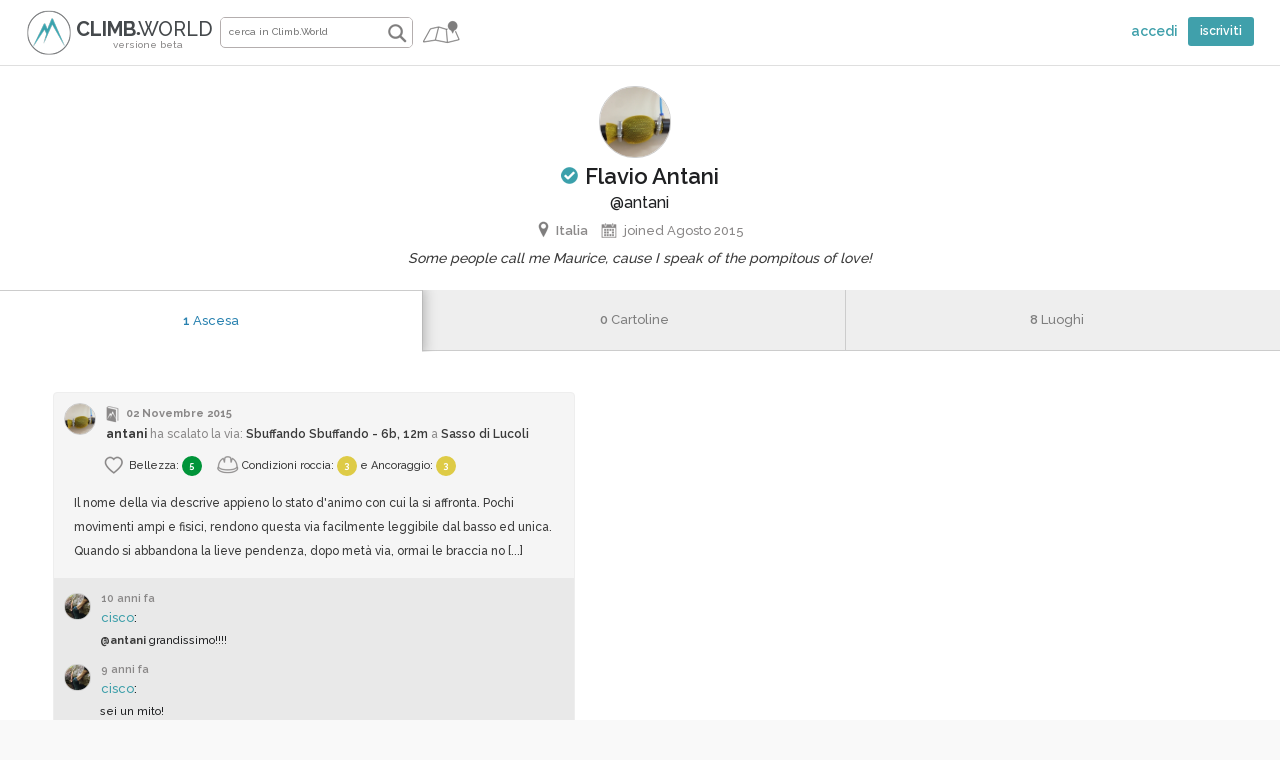

--- FILE ---
content_type: text/html; charset=UTF-8
request_url: https://climb.world/it/climber/antani
body_size: 10185
content:
<!DOCTYPE html>
<!--
 _  /._ _  /_      _  _/ _/
/_ /// / //_/.|/|//_////_/

-->
<!--[if lt IE 7 ]><html lang="it" class="no-js ie6"> <![endif]-->
<!--[if IE 7 ]> <html lang="it" class="no-js ie7"> <![endif]-->
<!--[if IE 8 ]> <html lang="it" class="no-js ie8"> <![endif]-->
<!--[if IE 9 ]> <html lang="it" class="no-js ie9"> <![endif]-->
<!--[if (gt IE 9)|!(IE)]><!-->

            <html lang="it"> <!--<![endif]-->

<!-- IE Fix for HTML5 Tags -->
<!--[if lt IE 9]> <script src="//HTML5shiv.googlecode.com/svn/trunk/html5.js" async></script><![endif]-->
<head>

    <meta http-equiv="Content-Type" content="text/html; charset=UTF-8" />
    <meta name="viewport" content="width=device-width, initial-scale=1, user-scalable=no" />
    <meta name="robots" content="index, follow"/>    <link rel="icon" type="image/x-icon" href="/bundles/climbcrag/img/favicon.png" sizes="32x32" />
    <link rel="icon" type="image/png" href="/bundles/climbcrag/img/favicon-194x194.png" sizes="194x194">
    <link rel="icon" type="image/png" href="/bundles/climbcrag/img/favicon-96x96.png" sizes="96x96">
    <link rel="icon" type="image/png" href="/bundles/climbcrag/img/favicon-16x16.png" sizes="16x16">
    <link rel="icon" type="image/png" href="/bundles/climbcrag/img/static/android-chrome-192x192.png" sizes="192x192">
    <link rel="apple-touch-startup-image" href="/bundles/climbcrag/img/static/startup.png">
    <link rel="apple-touch-icon" sizes="57x57" href="/bundles/climbcrag/img/static/apple-touch-icon-57x57.png">
    <link rel="apple-touch-icon" sizes="60x60" href="/bundles/climbcrag/img/static/apple-touch-icon-60x60.png">
    <link rel="apple-touch-icon" sizes="72x72" href="/bundles/climbcrag/img/static/apple-touch-icon-72x72.png">
    <link rel="apple-touch-icon" sizes="76x76" href="/bundles/climbcrag/img/static/apple-touch-icon-76x76.png">
    <link rel="apple-touch-icon" sizes="114x114" href="/bundles/climbcrag/img/static/apple-touch-icon-114x114.png">
    <link rel="apple-touch-icon" sizes="120x120" href="/bundles/climbcrag/img/static/apple-touch-icon-120x120.png">
    <link rel="apple-touch-icon" sizes="144x144" href="/bundles/climbcrag/img/static/apple-touch-icon-144x144.png">
    <link rel="apple-touch-icon" sizes="152x152" href="/bundles/climbcrag/img/static/apple-touch-icon-152x152.png">
    <link rel="apple-touch-icon" sizes="180x180" href="/bundles/climbcrag/img/static/apple-touch-icon-180x180.png">
    <meta name="apple-mobile-web-app-capable" content="yes">


        	            <link rel="alternate" hreflang="en" href="/en/climber/antani" />
    	          <title>  antani scalatore a Climb.World | Climb.World</title>
            <link rel="publisher" href="https://plus.google.com/100553281623207447680/" />
<meta name="description" content="Some people call me Maurice,
cause I speak of the pompitous of love!" />
<meta property="og:site_name" content="Climb.World" />
<meta property="og:url" content="https://climb.world/it/climber/antani" />
<meta property="og:type" content="profile" />
<meta property="og:title" content="antani scalatore a  Climb.World | Climb.World" />
<meta property="og:description" content="Some people call me Maurice,
cause I speak of the pompitous of love!" />
<meta property="og:image" content="https://climb.world/uploads/media/Avatar/0001/01/thumb_98_Avatar_small.jpeg" />
<meta name="twitter:card" content="summary" />
<meta name="twitter:url" content="https://climb.world/it/climber/antani" />
<meta name="twitter:title" content="antani scalatore a  Climb.World | Climb.World" />
<meta name="twitter:description" content="Some people call me Maurice,
cause I speak of the pompitous of love!" />
<meta name="twitter:image" content="https://climb.world/uploads/media/Avatar/0001/01/thumb_98_Avatar_small.jpeg" />

        <link rel="stylesheet" href="/css/0a09532.css" type="text/css" />
        
    <link href='//fonts.googleapis.com/css?family=Raleway:500,600,700' rel='stylesheet' type='text/css'>
        <script type="text/javascript" src="/js/8fcdd17.js"></script>


                <!-- Included GMaps -->
        <script src="//maps.googleapis.com/maps/api/js?key=AIzaSyDHe7XnkacZJST44UbxHeqWkx_lpmd0ous&v=3.exp&libraries=places" ></script>
        <script src="/js/routing?callback=fos.Router.setData"></script>

        
</head>

    <body>

    <header id="site_header">
         <audio class="hidden" src="/bundles/climbcrag/audio/1.mp3" id="my_audio"></audio>
         <div class="container" id="user_header">
            <a href="/it/" id="main_logo" title="Climb.World Homepage">
                <small id="app_version">versione beta</small>
                <strong>CLIMB</strong><span class="logo_dot">&#9679</span>WORLD
            </a>

                                                <form class="left" id="autocomplete_search_form" name="search_form"  method="POST">
                        <fieldset class="left">
                            <input class="input search_input" id="autocomplete_search" value="" name="autocomplete_search" onblur="" onfocus="this.value=''" title="cerca Climb.World" placeholder="cerca in Climb.World" size="24" tabindex="1">
                            <a href="#" id="all_result_page_btn" class="search_btn" title="cerca falesie, vie e scalatori">cerca in Climb.World</a>
                        </fieldset>
                    </form>
                    <a id="launch_search_btn" class="search_btn" style="display: none" href="#" title="cerca falesie, vie e scalatori">cerca in  Climb.World</a>
                                <span id="map_btn_wrapper">
                    <span id="loading_submit_map" class="loading" style="display:none;">
                        <img class="loading_img" style="margin-top: 3px;" src="/bundles/climbcrag/img/loading_btn.gif"/>
                    </span>
                    <a id="map_btn" href="#"  title="Esplora la mappa">Esplora la mappa</a>
                </span>
            
                            <nav id="anonymous_nav" class="right" role="navigation">
                    <span class="left">
                        <a href="/it/login" title="accedi"><b>accedi</b></a>
                    </span>
                    <a class="btn" href="/it/register/" title="iscriviti"><b>iscriviti</b></a>
                </nav>
                        <div class="clear"></div>
        </div>
    </header><!--header closing-->

    <main id="main" role="main" >

                            
        <!--START CONTENT-->
                    
    <section class="container" id="user_page">

            <header class="centered_txt">
                <span  id="launch_avatar_btn" style="cursor:pointer;" class="large_avatar left profile_user_avatar">
                            <img width="100%" src="/uploads/media/Avatar/0001/01/thumb_98_Avatar_small.jpeg" alt="antani avatar" />
                </span>
                <span class="clear"></span>

                                    <h1 class="centered_txt bottom">
                                                                                     <span class="sprite_icon user_cert hidden_txt">scalatore certificato</span>
                                                                                                                                                                                    <b class="capitalize">Flavio Antani</b><br />
                        <span class="h3_style regular">@antani</span>
                     </h1>
                
                
                <ul class="user_info gray">

                                            <li class="sprite_icon user_country"> <b>Italia</b></li>
                                                            <li class="icon next_meeting_small omega" style="padding-left: 23px;">joined Agosto 2015</li>
                </ul>

                                <span class="clear"></span>

                                    <p class="user_desc black bottom"><i>Some people call me Maurice,
cause I speak of the pompitous of love!</i></p>
                                <span class="clear"></span>

            </header>

            </section>

    
        <nav id="tabs">
            <ul>
                <li class="selected">
                    <span>
                        <a class="capitalize" href="/it/climber/antani#tabs" title="ascese">
                            <b>1</b>
                            ascesa                        </a>
                    </span>
                </li>
                <li>
                    <span>
                        <a class="capitalize" href="/it/climber/antani/postcards#tabs" title="cartoline">
                            <b>0</b>
                            cartoline                        </a>
                    </span>
                </li>
                <li class="last">
                    <span>
                        <a class="capitalize" href="/it/climber/antani/place#tabs" title="luoghi">
                            <b>8</b>
                            luoghi                        </a>
                    </span>
                </li>
            </ul>
            <span class="clear"></span>
        </nav>

        <!--Ascents-->
        <section class="container">
                            <div id="spot_ascent_list" style="position: relative;margin-top: 20px;">
                    <div id="route_ascent_list" class="dynamic_list">
    <div id="wookmark_loading" class="centered_txt">
        <img width="60px" src="/bundles/climbcrag/img/loading_btn.gif"/>
    </div>
    <ul>
        
        
                               <li class="column_1-2 ">
                <div class="post_it">
                    <header>
                        <span class="avatar_wrapper left">
                            <a href="/it/climber/antani" title="Guarda il profilo di antani">
    <img src="/uploads/media/Avatar/0001/01/thumb_98_Avatar_small.jpeg" alt="antani avatar" />
</a>                        </span>
                        <small class="icon routes_ascent_small">
                            <strong>02 Novembre 2015</strong>
                        </small>

                        <h4>
                            <a href="/it/climber/antani" title="Guarda il profilo di antani" class="black">
                                <strong>antani</strong>
                            </a>
                            ha scalato
                                                            
                                <a href="/it/ascent/72" class="gray" title="leggi">
                                                                            la via: <b class="black">Sbuffando Sbuffando - 6b, 12m </b>
                                        a  <b class="black">Sasso di Lucoli </b>
                                                                    </a>

                                                    </h4>

                                                <span class="clear"></span>
                    </header>

                    <p class="ascent_vote" style="margin-left: 50px;">
                        <a class="black" href="/it/ascent/72" title="leggi">
                            <span class="icon spot_beauty capitalize">
                                bellezza:
                                <span class="rating_value low_value-5"><strong>5</strong></span>
                            </span>

                            <span class="icon spot_condition">
                                Condizioni roccia:
                                <span class="rating_value low_value-3"><strong>3</strong></span>

                                                                    e <span class="capitalize"> ancoraggio</span>:
                                    <span class="rating_value  low_value-3"><strong>3</strong></span>
                                                            </span>
                                                    </a>
                    </p>
                    <span class="clear"></span>

                                            <a class="black" href="/it/ascent/72" title="leggi">
                                                        <p style="margin-bottom: 15px;">
                                Il nome della via descrive appieno lo stato d'animo con cui la si affronta. Pochi 
movimenti ampi e fisici, rendono questa via facilmente leggibile dal basso ed unica. 
Quando si abbandona la lieve pendenza, dopo metà via, ormai le braccia no [...]
                            </p>
                                                                                </a>
                        <span class="clear"></span>
                    
                    <!--ascent comment-->
                        <ul class="comments">
                            
                    <li>
                <span class="avatar_wrapper left">
                       <a href="/it/climber/cisco" title="Guarda il profilo di cisco">
       <img src="/uploads/media/Avatar/0001/01/thumb_472_Avatar_small.jpeg" alt="cisco avatar" />
   </a>
                </span>
                <small>
                    <strong> <b>10 anni fa</b></strong>
                                    </small>
                <br />
                <div id="comment_content-28" data-content-comment="@antani grandissimo!!!!">
                    <a href="/it/climber/cisco" title="Guarda il profilo di cisco"> cisco</a>:
                    <p><a href="/climber/antani" class="mentioned" title="see antani profile">@antani</a> grandissimo!!!!</p>
                </div>

                            </li>
                    <li>
                <span class="avatar_wrapper left">
                       <a href="/it/climber/cisco" title="Guarda il profilo di cisco">
       <img src="/uploads/media/Avatar/0001/01/thumb_472_Avatar_small.jpeg" alt="cisco avatar" />
   </a>
                </span>
                <small>
                    <strong> <b>9 anni fa</b></strong>
                                    </small>
                <br />
                <div id="comment_content-36" data-content-comment="sei un mito!">
                    <a href="/it/climber/cisco" title="Guarda il profilo di cisco"> cisco</a>:
                    <p>sei un mito!</p>
                </div>

                            </li>
        	        </ul>

<span class="clear"></span>





                </div>
                <span class="clear"></span>
            </li>
                        </ul>

    <span class="clear"></span>


</div>
                </div>
                        <span class="clear"></span>
        </section>

    
    <div id="avatar_overlay" class="overlay centered_txt">
        <a class="icon dismiss hidden_txt right close_btn" href="#" title="chiudi">chiudi</a>
        <span class="clear"></span>
        <figure>
            <img src="/uploads/media/Avatar/0001/01/thumb_98_Avatar_large.jpeg" width="100%" alt="antani" />
        </figure>
            </div>
	        <!--END CONTENT-->

        <span class="clear"></span>
    </main>

    <footer id="site_footer">
        <div class="container">
            <ul id="ftr_menu">
                <li class="clearfix">
                    <small><b>Climb.World &copy;2026</b><br />
                        Fatto con
                        <span class="hidden_txt love_small">amore</span>
                        dall&#039;Italia
                    </small>
                </li>
                <li class="clearfix" style="margin: 8px 0;" role="option">

                    <span class="icon_small public icon hidden_txt" style="margin-right: 0;" title="Scegli la lingua">Scegli la lingua</span>
                                            <a href="/en/climber/antani" title="Scegli la lingua inglese" class="lang_choose first ">ENG</a>
                        <a href="/it/climber/antani" title="Scegli la lingua italiana" class="lang_choose last selected">ITA</a>
                    

                    <div data-toggle="crag-grades" class="grades_choose_tool icon icon_small spot_difficulty " title="Scala grado Falesie">
                                                    <span class="radius-4"> Scala Francese</span>
                            <nav id="crag-grades" class="grades_choose_tool_wrapper radius-4" style="display: none;">
                                <strong class="h4_style">Grado Falesia</strong>
                                <a href="/change" title="Scala Francese" rel="nofollow">Scala Francese</a>
                                <a href="/change/Uiaa" title="Scala Uiaa" rel="nofollow">Scala Uiaa</a>
                                <a href="/change/USA" title="Scala Usa" rel="nofollow">Scala Usa</a>
                                <a href="/change/UK" title="Scala Inglese" rel="nofollow">Scala Inglese</a>
                                <a href="/change/Germany" title="Scala Tedesca" rel="nofollow">Scala Tedesca</a>
                                <a href="/change/Australia" title="Scala Australiana" rel="nofollow">Scala Australiana</a>
                            </nav>
                                            </div>

                    <div data-toggle="boulder-grades" class="grades_choose_tool alpha" title="Scala grado Boulder">
                                                    <span class="radius-4 alpha">
								                                                                            Scala Fontainebleau
                                                                                                </span>
                            <nav id="boulder-grades" class="radius-4 grades_choose_tool_wrapper" style="display: none;">
                                <strong class="h4_style">Grado Boulder</strong>
                                <a href="/changeboulder" title="Scala Fontainebleau" rel="nofollow">Scala Fontainebleau</a>
                                <a href="/changeboulder/Vscale" title="Scala V" rel="nofollow">Scala V</a>
                            </nav>
                                            </div>

                    <span class="clear"></span>
                </li>
                <li role="menuitem"><a href="/it/about" title="Chi siamo">Chi siamo</a><span class="logo_dot">&#9679</span></li>
                <li role="menuitem"><a href="/it/contact" title="Contatti">Contatti</a><span class="logo_dot">&#9679</span></li>
                <li role="menuitem"><a href="/it/Privacy" title="Informativa sulla privacy">Informativa sulla privacy</a><span class="logo_dot">&#9679</span></li>
                <li role="menuitem"><a href="/it/Cookies" title="Cookies">Cookies</a><span class="logo_dot">&#9679</span></li>
                <li role="menuitem"><a href="/it/Terms" title="Termini del servizio">Termini del servizio</a></li>
                                <li class="clearfix">
                   <a href="/it/crag-list" title="falesie">Lista delle Falesie</a><span class="logo_dot">&#9679</span>
                   <a href="/it/boulder-list" title="aree di boulder">Lista dei Boulder</a>
                </li>
                <li class="clearfix" style="margin: 8px 0;">
                    Seguici:
                    <a href="https://www.facebook.com/climbworldapp/" target="_blank" title="Climb.World FaceBook page" class="sprite_icon facebook_ftr hidden_txt">FaceBook</a>
                    <a href="https://twitter.com/ClimbWorld" target="_blank" title="Climb.World Twitter account" class="sprite_icon twitter_ftr hidden_txt">Twitter</a>
                    Scarica l&#039;App:
                    <a href="https://play.google.com/store/apps/details?id=net.giuseppegiudice.climbworld" target="_blank" title="Climb.World Android APP" class="sprite_icon android-app android_ftr hidden_txt">Google APP</a>
                    <br />
                    Segui i nostri amici di: <a href="https://beeclimber.it/" target="_blank" title="BeeClimber" rel="nofollow"><i style="color:#e4007d;"><b>BeeClimber</b></i></a>
                </li>
            </ul>
            <a href="/it/" id="ftr_logo" class="right" title="Climb.World Homepage"><strong>CLIMB</strong><span class="logo_dot">&#9679</span>WORLD</a>
        </div>

        <span class="clear"></span>
        <div id="overlay_shade"></div>
    </footer><!--footer closing-->

                <script type="text/javascript">
          jQuery(document).ready(function(){$(window).bind("pageshow",function(event){if(event.originalEvent.persisted){$('#loading_submit_map').hide()}});var url_NP=Routing.generate('user_change_avatar',{'_locale':'it'});$("#autocomplete_search_form").submit(function(event){var url=Routing.generate('Search_Result',{'_locale':'it','autocomplete_search':$('#autocomplete_search').val()});$("#autocomplete_search_form").attr('action',url)});$('#map_btn').click(function(e){e.preventDefault();var options={enableHighAccuracy:!0,timeout:3000,maximumAge:50000};$('#loading_submit_map').show();navigator.geolocation.getCurrentPosition(success,error,options);function success(pos){getAddressFromLatLang(pos.coords.latitude,pos.coords.longitude,function(data){window.location=Routing.generate('climb_search',{'_locale':'it','address':data,'lat':pos.coords.latitude,'long':pos.coords.longitude,'distance':60})})}
                function error(err){window.location=Routing.generate('climb_search',{'_locale':'it'})}
                function getAddressFromLatLang(lat,lng,callback){var geo_=new google.maps.Geocoder();var lag_=new google.maps.LatLng(lat,lng);geo_.geocode({'latLng':lag_},function(results,status){if(status==google.maps.GeocoderStatus.OK){if(results[1]){callback(results[0].formatted_address)}else{$('#loading_submit_map').hide();alert('Sorry something went wrog')}}else{$('#loading_submit_map').hide();alert('Sorry something went wrog')}})}});var url='/ajax/json/search/CragsRoutesUsers';function ajax_crags_routes_users(){$.ajax({type:"post",url:url}).done(function(data){var spots=$.map(data.crags,function(item){return{value:item.name,extra_txt:'',id:item.id,cat:'spot',url:Routing.generate('_show_crag',{'_locale':'it','id':item.id,'spot':item.name.replace(/\s+/g,'_')})}});var routes=$.map(data.routes,function(item){return{value:item.name,extra_txt:'via di <b>'+item.spot+'</b>',id:item.id,id_s:item.spot_id,cat:'route',url:Routing.generate('_show_route',{'_locale':'it','id_r':item.id,'id_s':item.spot_id,'route':item.name.replace(/\s+/g,'_')})}});var users=$.map(data.users,function(item){return{value:item.name+' @'+item.username,extra_txt:'',id:item.id,cat:'user_list',image:item.image,url:Routing.generate('Profile',{'_locale':'it','username':item.username})}});var boulders=$.map(data.boulders,function(item){return{value:item.name,extra_txt:'',id:item.id,cat:'boulder',url:Routing.generate('_show_boulder',{'_locale':'it','id':item.id,'boulder':item.name.replace(/\s+/g,'_')})}});var rocks=$.map(data.rocks,function(item){return{value:item.name,extra_txt:'masso di <b>'+item.boulder+'</b>',id:item.id,cat:'rock',url:Routing.generate('_show_rock',{'_locale':'it','id':item.id,'rock':item.name.replace(/\s+/g,'_')})}});var line=$.map(data.line,function(item){return{value:item.name,extra_txt:'linea di <b>'+item.rock+'</b>',id:item.id,cat:'line',url:Routing.generate('_show_rock',{'_locale':'it','id':item.rocks_id,'rock':item.rock.replace(/\s+/g,'_')})}});var res=spots.concat(routes).concat(users).concat(boulders).concat(rocks).concat(line);var _maxres;$('#autocomplete_search').autocomplete({source:function(request,response){_maxres=$.ui.autocomplete.filter(res,request.term);response(_maxres.slice(0,8))},messages:{noResults:function(count){},results:function(count){}},highlight:!1,scroll:!0,minLength:2,dataType:'json',max:8,appendTo:'#autocomplete_list_wrapper',select:function(event,ui){if(ui.item.id===null)alert('Please Check the Correct Spot Name ');else{var _url='/ajax/json/searchrank/place?word='+ui.item.value;$.ajax({type:"post",url:_url}).done(function(data){window.location=ui.item.url})}},focus:function(event,ui){$('li',ui.currentTarget).removeClass('ui-state-hover');$('li',ui.currentTarget).filter(function(index,element){return $(element).text()===ui.item.label}).addClass('ui-state-hover')},open:function(event,ui){if(_maxres.length>8){$('.ui-autocomplete').append('<li id="autocomplete_all_result_btn"><a href="#"><span class="black">guarda altri <strong>'+_maxres.length+'</strong> risultati</span></a></li>');$('#autocomplete_all_result_btn').click(function(e){e.preventDefault();$('#autocomplete_search_form').submit()})}}}).data("ui-autocomplete")._renderItem=function(ul,item){if(item.cat=='user_list'){if(item.image===undefined){return $("<li></li>").data("item.autocomplete",item).append("<img class='autocomplete_image' src='/bundles/climbcrag/img/user_avatar.png'/>"+"<span class='green'>"+item.label+"</span> "+item.extra_txt).appendTo(ul)}else{return $("<li></li>").data("item.autocomplete",item).append("<img class='autocomplete_image' src='"+item.image+"'/>"+"<span class='green'>"+item.label+"</span> "+item.extra_txt).appendTo(ul)}}else if(item.cat=='boulder'||item.cat=='line'||item.cat=='rock'){return $("<li></li>").data("item.autocomplete",item).append("<span class='sprite_icon icon_small "+item.cat+"_small'></span> <span class='green'>"+item.label+"</span> "+item.extra_txt).appendTo(ul)}else{return $("<li></li>").data("item.autocomplete",item).append("<span class='icon icon_small "+item.cat+"_small'></span> <span class='green'>"+item.label+"</span> "+item.extra_txt).appendTo(ul)}}}).fail(function(xhr,textStatus,errorThrown){switch(xhr.status){case 405:alert(JSON.parse(xhr.responseText).message);break;case 400:alert(JSON.parse(xhr.responseText).message);break;default:message='Sorry something went wrong '}})}
                $.when(ajax_crags_routes_users()).then(function(data){})});
        </script>
               <script type="text/javascript">
    /*lancio user avatar in profile without photo*/
    $('#launch_avatar_btn_no_picture').click(function(e) {
    	window.location  = Routing.generate('user_change_avatar',{ '_locale': 'it' } );
     });
  </script>
    
    <script type="text/javascript" src="/bundles/climbcrag/js/bootstrap-typeahead.js"></script>
<script type="text/javascript" src="/bundles/climbcrag/js/mention.js"></script>
<script type="text/javascript">

	
</script>	    <script type="text/javascript" src="/bundles/climbcrag/js/load-image.all.min.js" ></script>
<script type="text/javascript" src="/bundles/climbcrag/js/wookmark.min.js"></script>
<script type="text/javascript" src="/bundles/climbcrag/js/autogrow.min.js"></script>
<script type="text/javascript">
    jQuery(window).load(function() {

        $(window).bind("pageshow", function(event) {
            if (event.originalEvent.persisted) {
                $('#loading_submit_post-it').hide();
                $('#loading_cover').hide();
            }
        });

        /*
         * Autogrowing textarea
         */
        var option = {
            speed: 60,
            onResize:  function() {
                checkWookmark();
            }
        };
        $('.growing_textarea').autogrow(option).css({'height': 'auto'});


        /*
         * Controllo errori inserimento postcard/report
         */
        $('#submit_postit, #submit_reporting').click(function(e){
            e.preventDefault();
            var obj = $(this).attr('data-obj'),
                    post_input = $('#'+obj+'_text'),
                    post_img = $('#'+obj+'_img'),
                    error =$('#'+obj+'_error'),
                    loading = $('#loading_submit_'+obj),
                    form = $('#id_'+obj+'_form');

            if(obj == 'post_it') {
                if ( !$.trim(post_input.val()) &&  post_img.val() == '')  {
                    post_input.css('border-color','#DB511F');
                    $('#postit_error').show();
                    return false
                }
            } else {
                if ( !$.trim(post_input.val()))  {
                    post_input.css('border-color','#DB511F');
                    $('#postit_error').show();
                    return false
                }
            }
            post_input.css('border-color','none');
            error.hide();
            loading.show();
            form.submit();
        });

        /*
         * Edit postcard/report content functions
         */
        $('.edit_post_it_content').click(function(e){
            e.preventDefault();
            $('.edit_btn').hide();

            var post_id = $(this).attr('data-post-id'),
                    obj = $(this).attr('data-obj'),
                    content_wrapper = $('#post_it_content-'+post_id),
                    content = content_wrapper.attr('data-content');

           // alert(post_id+' / '+obj+' / '+content);
            if(obj == 'post_it') {
                $('#mod_pic').show();
                var parse =
                        $(
                                '<form style="margin: 10px 0 0 50px;" id="postit_edit_form-' + post_id + '" name="post_form" action="/it/modify/postcard" method="POST">' +
                                '<textarea wrap="hard" maxlength="800" id="post_it_edit_text-' + post_id + '" rows="7" name="text" class="textarea growing_textarea post_it_edit_text" style="width: calc(100% - 30px);">'
                                + content +
                                '</textarea>' +
                                '<div id="postit_error" style="display: none; margin-left: px;">' +
                                '<div class="form_error">Scrivi qualcosa</div>' +
                                '<span class="clear"></span>' +
                                '</div>' +
                                '<span class="clear"></span>' +
                                '<button type="submit" class="btn edit_submit_postit" data-obj="post_it" data-post-id="' + post_id + '" style="margin-bottom: 10px" name="PostIt">salva</button>' +
                                '<a href="#" class="icon abort red edit_back_btn" style="margin: 5px 0 0 5px;display: inline-block;" data-post-id="' + post_id + '" title="annulla">annulla</a> ' +
                                '<input type="hidden" name="_csrf_token" value="mJHnXEPxVLmv7-LvUG91bwTQKLnjmmWZ34uKD46PPrg" />' +
                                '<input type="hidden" name="id" value="' + post_id + '" />' +
                                '<input type="hidden" id="post_it_img" name="post_it_img" class="hidden">' +
                                '<input type="hidden" id="old_post_it_img" name="old_post_it_img" class="hidden">' +
                                '<span class="clear"></span>' +
                                '</form>'
                        );
            } else {
                var parse =
                        $(
                                '<form style="margin: 10px 0 0 30px;" id="postit_edit_form-' + post_id + '" name="post_form" action="/it/modify/reporting/" method="POST">' +
                                '<textarea wrap="hard" maxlength="800" id="post_it_edit_text-' + post_id + '" rows="7" name="text" class="textarea growing_textarea post_it_edit_text" style="width: calc(100% - 30px);">'
                                + content +
                                '</textarea>' +
                                '<div id="postit_error" style="display: none; margin-left: 0px;">' +
                                '<div class="form_error">Scrivi qualcosa</div>' +
                                '<span class="clear"></span>' +
                                '</div>' +
                                '<span class="clear"></span>' +
                                '<button type="submit" class="btn edit_submit_postit" data-post-id="' + post_id + '" style="margin-bottom: 10px" name="PostIt">salva</button>' +
                                '<a href="#" class="icon abort red edit_back_btn" style="margin: 5px 0 0 5px;display: inline-block;" data-post-id="' + post_id + '" title="annulla">annulla</a> ' +
                                '<input type="hidden" name="_csrf_token" value="mJHnXEPxVLmv7-LvUG91bwTQKLnjmmWZ34uKD46PPrg" />' +
                                '<input type="hidden" name="id" value="' + post_id + '" />' +
                                '<span class="clear"></span>' +
                                '</form>'
                        );
            }
            content_wrapper.find('p').hide();
            content_wrapper.append(parse);
            //richiama wookmark, auto grow e mention
            checkWookmark();
            ajax_user();
            $('.growing_textarea').autogrow(option);

            if($('#post_it_img-'+post_id).length > 0){
                $('html, body').animate({
                    scrollTop: content_wrapper.offset().top - 120
                }, 200);
            }
        });

        /*
         * Abort edit function
         */
        $(document).on('click', '.edit_back_btn', function(e) {
            e.preventDefault();
            var post_id = $(this).attr('data-post-id');
            $('.edit_btn').show();
            $('#mod_pic').hide();
            $('#post_it_img').val('');
            $('#modify_post_no_picture').hide();
            var form = $('#postit_edit_form-'+post_id);
            var content_wrapper = $('#post_it_content-'+post_id);
            form.hide();
            content_wrapper.find('p').show();
            checkWookmark();
        });

        /*
         * Controllo errori modifica postcard/report
         */
        $(document).on('click', '.edit_submit_postit', function(e) {
            e.preventDefault();

            var post_id = $(this).attr('data-post-id'),
                    edit_post_input = $('#post_it_edit_text-'+post_id),
                    postit_error = $('#postit_error');
                    form = $('#postit_edit_form-'+post_id);
            postit_error.hide();

            if ( $(this).attr('data-obj') == 'post_it') {
                var f = $('#post_it_img');
                form.append(f);
            }

            if ( !$.trim(edit_post_input.val() )) {
                 $('.post_it_edit_text').css('border-color','#f1f1f1');
                 edit_post_input.css('border-color','#DB511F');
                postit_error.show();
             }
             else return form.submit();
        });








        // edit comment functions
        $('.edit_comment_content').click(function(e){
            e.preventDefault();
            $('.edit_btn').hide();

            var comment_id = $(this).attr('data-comment-id');
            var content_wrapper = $('#comment_content-'+comment_id);
            var content = content_wrapper.attr('data-content-comment');
            var parse =
                    $(
                            '<form style="margin: 10px 0 0 0;" id="comment_edit_form-'+comment_id+'" name="comment_form" action="/it/modify/comment" method="POST">'+
                            '<textarea wrap="hard" maxlength="500" id="comment_edit_text-'+comment_id+'" rows="3" cols="50"  name="text" class="growing_textarea input">'
                            +content+
                            '</textarea>'+
                            '<div id="comment_error-'+comment_id+'" style="display: none; margin-left: 70px;">'+
                            '<div class="form_error">Write something for posting it</div>'+
                            '<span class="clear"></span>'+
                            '</div>'+
                            '<span class="clear"></span>'+
                            '<button type="submit" class="btn edit_submit_comment" data-comment-id="'+comment_id+'" style="margin-bottom: 10px" name="Comment">salva</button>'+
                            '<a href="#" class="icon abort red edit_back_btn_comment" style="margin: 5px 0 0 5px;display: inline-block;" data-comment-id="'+comment_id+'" title="annulla">annulla</a> '+
                            '<input type="hidden" name="_csrf_token" value="mJHnXEPxVLmv7-LvUG91bwTQKLnjmmWZ34uKD46PPrg" />'+
                            '<input type="hidden" name="id" value="'+comment_id+'" />'+
                            '<span class="clear"></span>'+
                            '</form>'
                    );
            content_wrapper.find('p').hide();
            content_wrapper.append(parse);

            //richiama wookmark, auto grow e mention
            checkWookmark();
            ajax_user();
            $('.growing_textarea').autogrow(option);
        });

        //edit comment abort function
        $(document).on('click', '.edit_back_btn_comment', function(e) {
            e.preventDefault();
            var comment_id = $(this).attr('data-comment-id');
            $('.edit_btn').show();
            var form = $('#comment_edit_form-'+comment_id);
            var content_wrapper = $('#comment_content-'+comment_id);
            content_wrapper.find('p').show();
            form.hide();
            //riposiziona in altezza
            checkWookmark();
        });






        //js error for comments
        $(".comment_submit").click(function(e){
            e.preventDefault();
            var comment_id = $(this).attr('data-comment-id');
            var comment_input = $('#comment_input-'+comment_id);
            var comment_form = $('#comment_form-'+comment_id);
            var comment_length = comment_input.val().length;

            if ( !$.trim(comment_input.val() )) {
                $('.comment_input').css('border-color','#f1f1f1');
                comment_input.css('border-color','#DB511F');
            } else if(comment_length > 500) {
                $('comment_edit_text').css('border-color','#f1f1f1');
                comment_input.css('border-color','#DB511F');
            }
            else {
                //parsemention(comment_input);
                return comment_form.submit();
            }
        });



        // edit error comments functions...
        $(document).on('click', '.edit_submit_comment', function(e) {
            e.preventDefault();
            var comment_id = $(this).attr('data-comment-id');
            var edit_comment_input = $('#comment_edit_text-'+comment_id);
            var form = $('#comment_edit_form-'+comment_id);
            var comment_length = edit_comment_input.val().length;

            if ( !$.trim(edit_comment_input.val() )) {
                $('comment_edit_text').css('border-color','#f1f1f1');
                edit_comment_input.css('border-color','#DB511F');
            } else if(comment_length > 500) {
                $('comment_edit_text').css('border-color','#f1f1f1');
                edit_comment_input.css('border-color','#DB511F');
            } else return form.submit();
        });

        // limite caratteri in post-it
        var start_length = "";
        var start_comment_length = "";
        $('#post_it_text').on('change keyup paste', function() {
            var length = $(this).val().length;
            var count = $('#character_count');
            if(length == start_length) {
                return;
            }
            start_length = length;
            if (length < 800) {
                count.hide();
            } else {
                count.show();
                count.find('b').html(length);
            }
        });
        $('.comment_input').on('change keyup paste', function() {
            var length = $(this).val().length;
            var id = $(this).next('button').attr('data-comment-id');
            var count = $('#character_count-'+id);
            if(length == start_length) {
                return;
            }
            start_comment_length = length;
            if (length < 500) {
                count.hide();
            } else {
                count.find('b').html(length);
                count.show();
                checkWookmark();
            }
        });

        //illumina il btn a fianco del commento
        $('textarea.comment_input').focus(function(){
            $(this).nextAll('button').removeClass('btn_gray');
            if(('.meet_comment_notifications').length >0 ) {
                $(this).nextAll('.meet_comment_notifications').show();
                checkWookmark();
            }
        }).focusout(function(){
            $('.comment_form').find('button').addClass('btn_gray');
            //  $(this).nextAll('.meet_comment_notifications').hide();
        });


        /*funciotn parse mention
         function  parsemention(id){
         var str = id.val();
         var pattern = /\B@[a-z0-9_-]+/gi;
         var mentioned = str.match(pattern);
         alert(mentioned);
         $.each([mentioned], function(){
         var newVal = str.replace(mentioned, '<a href="#">'+mentioned+'</a>');
         id.val(newVal);
         });
         var val = id.val();
         alert(val);
         }*/

        //wookmark


                    var itemWidth;
            var $container = $('div.dynamic_list');
            var $handler = $container.find('ul').find('li.column_1-2');

            function checkWookmark() {
                var windowsize = $(window).width();
                if (windowsize >= 650) {
                    itemWidth = '47%';
                } else if (windowsize < 650) {
                    itemWidth = '100%';
                }
                $handler.wookmark({
                    autoResize: false,
                    container: $container,
                    offset: 15,
                    outerOffset: 0,
                    itemWidth: itemWidth,
                    align: 'left',
                    flexibleWidth: true
                });
            }
        
        imagesLoaded($handler, function() {
            checkWookmark();
            $('#wookmark_loading').hide();
            if(('#feed_pagination').length > 0) $('#feed_pagination').show();
        });
        $(window).resize(checkWookmark);
    });
</script>
<script type="text/javascript" src="/bundles/climbcrag/js/Image_JS/picture_postit_work.js" ></script>


                    


	<div id="tt-cookies-banner" class="tt-cookies-banner" style="display: none;"">
		<div class="tt-cookies-banner__content">
			<button type="button" class="tt-cookies-banner__close-btn" id="tt-cookies-close-btn">X</button>
			<h3>
				cookieSettings
			</h3>
			<p>
      Utilizziamo i cookie, inclusi quelli di terze parti, per offrirti la migliore esperienza di navigazione sul nostro sito internet.
Tra questi ci sono cookie necessari(Tecnici) per il funzionamento del sito e la fornitura di servizi. Ulteriori cookie vengono utilizzati solamente se l’utente esprime il proprio consenso:
questi vengono impiegati esclusivamente per scopi statistici (Analitici).
È sempre possibile modificare le impostazioni dei cookie dalla voce presente in fondo a ogni pagina (Modifica Preferenze).
Consulta la nostra

			<a href="https://climb.world/en/Cookies" target="_blank">cookie policy</a>.
			</p>
			<p>
      	Facendo clic sulla X in altro a destra accetterai solo i Cookie Necessari. Facendo clic sul bottone &quot;Seleziona tutto e accetta” darai il consenso al nostro utilizzo dei cookie.
  Per personalizzare le impostazioni dei cookie, puoi spuntare le preferenze nella caselle di controllo e fare clic su “Applica selezione e accetta”.
  Potrai sempre modificare le tue preferenze attraverso la voce presente in fondo a ogni pagina Cookie&#039;s Preference.

      </p>

			<div class="tt-cookies-banner__checkbox">
				<label class="tt-cookies-banner__checkbox-label" for="tt-necessary-checkbox">
					<input disabled="disabled" type="checkbox" checked id="tt-necessary-checkbox" aria-labelledby="tt-cookies-banner-necessary-label">
					<span class="checkbox-button__label">Cookie di tecnici necessari</span>
				</label>

					<label class="tt-cookies-banner__checkbox-label" for="tt-statistic-checkbox">
						<input type="checkbox" id="tt-statistic-checkbox" aria-labelledby="tt-cookies-banner-statistics-label">
						<span class="checkbox-button__label">Cookie di  statistica analitici</span>
					</label>

			</div>
			<div class="tt-cookies-banner__details-btn">
				<a href="#" id="tt-cookies-details-btn" data-hidetext="Nascondi dettagli" data-showtext="Mostra dettagli">
					Mostra
				</a>
				<span class="tt-cookies-banner__details-btn--arrow" id="tt-cookies-details-btn-arrow"></span>
			</div>
			<div class="tt-cookies-banner__details" id="tt-cookies-details" style="display: none;">
				<p id="tt-cookies-banner-necessary-label">
					<b>Cookie di tecnici necessari </b><br />
            Questi  sono cookie &quot;Tecnici&quot; necessari e sempre attivi.  Sono utilizzati per il corretto funzionamento del Sito.
Non possono essere disattivati nei nostri sistemi. Se rifiutate questi cookie, modificando le informazioni del vostro browser,
non sarà possibile garantire il funzionamento e le prestazioni del nostro Sito durante la visita.


				</p>

					<p id="tt-cookies-banner-statistics-label">
						<b>Cookie di  statistica analitici</b><br />
              	Questi sono cookie &quot;Analitici&quot; e non sono obbligatori. La lora abilitazione che ci permette di raccogliere informazioni
  quali ad esempio il numero di visitatori del Sito, quali sono le pagine più visitate, da quali siti provengono etc.
  Se abilitati quindi ci permettono di misurare e migliorare le prestazioni del nostro Sito.
  Tutte queste informazioni sono raccolte tramite i cookie in forma anonima ed aggregata.

            </p>
 					
			</div>
			<div class="tt-cookies-banner__buttons">

				<div class="tt-cookies-banner__buttons-item">
					<button type="button" id="tt-cookies-preference" class="tt-cookies-banner__buttons--default">Applica selezione e conferma</button>
				</div>
				<div class="tt-cookies-banner__buttons-item">
					<button type="button" id="tt-cookies-accept">Seleziona tutto</button>
				</div>

			</div>
		</div>
	</div>

  <script type="text/javascript" src="/bundles/climbcrag/js/cookiebannercisco.js"></script>


                        </body>
</html>


--- FILE ---
content_type: text/css
request_url: https://climb.world/css/0a09532.css
body_size: 17302
content:
/*! normalize.css v3.0.3 | MIT License | github.com/necolas/normalize.css */html{font-family:sans-serif;-ms-text-size-adjust:100%;-webkit-text-size-adjust:100%}body{margin:0}article,aside,details,figcaption,figure,footer,header,hgroup,main,menu,nav,section,summary{display:block}audio,canvas,progress,video{display:inline-block;vertical-align:baseline}audio:not([controls]){display:none;height:0}[hidden],template{display:none}a{background-color:transparent}a:active,a:hover{outline:0}abbr[title]{border-bottom:1px dotted}b,strong{font-weight:bold}dfn{font-style:italic}h1{font-size:2em;margin:.67em 0}mark{background:#ff0;color:#000}small{font-size:80%}sub,sup{font-size:75%;line-height:0;position:relative;vertical-align:baseline}sup{top:-0.5em}sub{bottom:-0.25em}img{border:0}svg:not(:root){overflow:hidden}figure{margin:1em 40px}hr{box-sizing:content-box;height:0}pre{overflow:auto}code,kbd,pre,samp{font-family:monospace,monospace;font-size:1em}button,input,optgroup,select,textarea{color:inherit;font:inherit;margin:0}button{overflow:visible}button,select{text-transform:none}button,html input[type="button"],input[type="reset"],input[type="submit"]{-webkit-appearance:button;cursor:pointer}button[disabled],html input[disabled]{cursor:default}button::-moz-focus-inner,input::-moz-focus-inner{border:0;padding:0}input{line-height:normal}input[type="checkbox"],input[type="radio"]{box-sizing:border-box;padding:0}input[type="number"]::-webkit-inner-spin-button,input[type="number"]::-webkit-outer-spin-button{height:auto}input[type="search"]{-webkit-appearance:textfield;box-sizing:content-box}input[type="search"]::-webkit-search-cancel-button,input[type="search"]::-webkit-search-decoration{-webkit-appearance:none}fieldset{border:1px solid silver;margin:0 2px;padding:.35em .625em .75em}legend{border:0;padding:0}textarea{overflow:auto}optgroup{font-weight:bold}table{border-collapse:collapse;border-spacing:0}td,th{padding:0}

@charset "UTF-8";*{padding:0;margin:0;outline:0}html,body,div,span,applet,object,iframe,h1,h2,h3,h4,h5,h6,p,blockquote,pre,a,abbr,acronym,address,big,cite,code,del,dfn,em,font,img,ins,kbd,q,s,samp,small,strike,strong,sub,sup,tt,var,dl,dt,dd,ol,ul,li,fieldset,form,label,legend,table,caption,tbody,tfoot,thead,tr,th,td{margin:0;padding:0;border:0;font-weight:inherit;font-style:inherit;font-size:100%;font-family:inherit;vertical-align:baseline}h1,h2,h3,h4,h5,h6,p,pre,blockquote,label,ul,ol,dl,fieldset,address{font-weight:normal}li,dd{margin-left:5%}.clear{clear:both;height:0;font-size:0;line-height:0;display:block}.clearfix{clear:both !important;float:none !important}a img{border:0}article,aside,details,figcaption,figure,footer,header,menu,nav,section{display:block;margin:0;padding:0}

#container,.container{width:96%;padding:0 2%}section.container{padding:20px 2% 0 2%}.row{margin:0 0 20px 0;clear:both;height:auto;width:auto}.box{max-width:650px;margin:0 auto;padding:0 3%}.column,.column_1-6,.column_1-5,.column_4-5,.column_1-4,.column_1-3,.column_2-3,.column_1-2,.column_3-4,.fixed_column_1-6,.fixed_column_1-2{margin-right:2%;float:left}.column_1-6{width:14.5%}.column_1-2{width:49%}.responsive_column_1-4{width:22.5%}.column_1-5{width:18%}.column_4-5{width:80%}.column_1-4{width:22.5%}.column_1-3{width:31.3%}.column_2-3{width:66%}.fixed_column_1-6{width:14.5%}.fixed_column_1-2{width:49%}.column_3-4{width:74.5%}.page{width:100%}.dark_section{width:100%;padding:20px 0;background-color:#f5f5f5;border-top:solid 1px #eee;border-bottom:solid 1px #eee}.top_section{margin-top:20px !important}#dashboard_content.top_section{margin-top:10px !important}.alpha{margin-left:0 !important}.omega{margin-right:0 !important}.top{margin-top:0 !important}.bottom{margin-bottom:0 !important}.left{float:left !important}.right{float:right !important}.centered{margin:0 auto !important}.hidden{display:none}.hidden_txt{text-indent:-2000%;white-space:nowrap;overflow:hidden;direction:ltr}.center{text-align:center}.shown{display:block !important}.border_btm{border-bottom:solid 1px #b4aeae}

body{font-family:'Raleway',sans-serif;color:#1f2022;font-size:13px;line-height:20px;font-weight:500}a{color:#40a0ab;text-decoration:none}b,.bold{font-weight:600 !important}strong,.strong{font-weight:700 !important}.regular{font-family:'Raleway',sans-serif !important;font-weight:500;text-transform:none}.capitalize{text-transform:capitalize}.uppercase{text-transform:uppercase}.underline{text-decoration:underline}.no_border{border:none !important}h1,.h1_style{font-weight:500;font-size:32px;line-height:42px;margin-bottom:15px}h2,.h2_style{font-weight:500;font-size:24px;line-height:30px;color:#8a8888}h3,.h3_style{font-weight:700;font-size:20px;line-height:26px;margin-bottom:10px}h2.separator{font-weight:700;font-size:20px;line-height:26px;margin-bottom:20px;color:#1f2022}h4,.h4_style{font-weight:500;font-size:15px;line-height:23px;color:#8a8888}p{font-size:14px;line-height:24px;margin-bottom:5px;font-size-adjust:none;font-weight:500}.p{font-size:13px;line-height:20px;margin-bottom:5px;font-size-adjust:none;font-weight:500;display:block}small,.small{font-size:11px;line-height:18px;font-weight:500;color:#8a8888;font-size-adjust:none;display:inline-block}.green{color:#40a0ab !important}.orange{color:#e8822f !important}.gray{color:#8a8888 !important}.black{color:#3a3a3a !important}.blue{color:#2a82b0 !important}.red{color:#db511f !important}.white{color:#FFF !important}.regular{font-weight:500 !important}.centered_txt{text-align:center !important}.climber_name{font-family:'Cookie',cursive;font-size:20px;display:inline;text-transform:capitalize;line-height:24px}.capital_letter{display:inline-block;font-size:75px;line-height:35px;margin-right:5px;text-transform:capitalize;font-family:'Cookie',cursive}.btn{display:block;padding:8px 16px;border:0;-webkit-border-radius:3px;-moz-border-radius:3px;border-radius:3px;background-color:#40a0ab;color:#FFF;float:left;font-size:13px;line-height:19px}.btn_small{display:block;padding:0 6px;font-size:10px !important;line-height:22px !important;border:0;-webkit-border-radius:3px;-moz-border-radius:3px;border-radius:3px;background-color:#40a0ab;color:#FFF;float:left;font-weight:500}.btn_icon{display:block;padding:12px 20px 12px 40px;border:0;font-size:11px;-webkit-border-radius:3px;-moz-border-radius:3px;border-radius:3px;background-color:#40a0ab !important;color:#FFF;float:left}.btn_big{padding:16px 46px;font-size:16px !important;border:none !important;-webkit-border-radius:3px;-moz-border-radius:3px;border-radius:3px;background-color:#40a0ab;color:#FFF;text-transform:uppercase;font-weight:500}.btn_full{width:100%;padding:16px 0;font-size:16px !important;border:none !important;-webkit-border-radius:3px;-moz-border-radius:3px;border-radius:3px;background-color:#40a0ab;color:#FFF;text-transform:uppercase;font-weight:500;text-align:center}.search_btn,#map_btn{display:block;float:left;width:40px;height:40px;text-indent:-2000%;direction:ltr;white-space:nowrap;overflow:hidden;background:url(../bundles/climbcrag/img/elements.png) no-repeat -200px 0;cursor:pointer}.btn_small:hover,.btn:hover,.btn_big:hover,.btn_full:hover,.btn_icon:hover{background-color:#45acb8 !important}.btn_orange{background-color:#e8822f !important}.btn_orange:hover{background-color:#f5913f !important}.btn_blue{background-color:#2a82b0 !important}.btn_blue:hover{background-color:#3e9acb !important}.btn_withe{background-color:#fff !important;color:#2a82b0 !important}.btn_withe:hover{background-color:#f4f4f4 !important}.btn_green{background-color:#40a0ab !important}.btn_green:hover{background-color:#45acb8 !important}.btn_inline{display:inline-block !important;float:none !important;margin-left:5px}.btn_center{display:inline-block !important;float:none !important;margin:0 auto !important}.btn_border_white{border:solid 1px #FFF}.btn_small_icon{float:left;padding-left:20px;margin-bottom:7px}.btn_gray{color:#FFF;background-color:#b4aeae}.btn_gray:hover{background-color:#beb4b4 !important}.btn_selected{background-color:#2a82b0}.btn_selected:hover{background-color:#2a82b0 !important}.btn_red{background-color:#db511f !important}.btn_red:hover{background-color:#db511f !important}.btn_transparent{background-color:transparent !important;border:solid 1px #40a0ab;margin-bottom:10px}.btn_transparent:hover{background-color:transparent !important}.edit_btn{position:relative;cursor:pointer;padding-left:30px;background-position:10px -286px}.edit_function{position:absolute;background-color:#FFF;border:solid 1px #ccc;-webkit-border-radius:3px;-moz-border-radius:3px;border-radius:3px;right:0;top:40px;width:166px;z-index:9;font-size:11px;-moz-box-shadow:0 3px 10px #7d7d7d;-webkit-box-shadow:0 3px 10px #7d7d7d;box-shadow:0 3px 10px #7d7d7d;text-transform:capitalize}small.edit_arrow span.edit_function{left:0;top:30px}.edit_function a{padding:5px 20px;display:block;color:#3a3a3a;margin:0 !important;border-bottom:solid 1px #ccc;text-indent:0;direction:ltr}.edit_function a:hover{font-weight:700}.edit_function a:last-child{border-bottom:0}.tooltip{position:relative;display:inline-block;margin-left:5px}.tip{position:absolute;background-color:#fff;color:#3a3a3a;border:solid 1px #ccc;padding:3px;font-size:10px;line-height:14px;min-width:40px;z-index:999}.icon{background-image:url(../bundles/climbcrag/img/elements.png);background-repeat:no-repeat}.icon_big{display:block;width:30px;height:40px;float:left;margin-right:10px}.icon_small{display:block;width:22px;height:20px;margin-right:5px;float:left}li.ui-menu-item .icon_small{width:16px}.icon_small.routes_ascent_small,.icon_small.comments_small,.icon_small.postit_small{width:15px}.sprite_icon{background-image:url(../bundles/climbcrag/img/sprite_funtional.png);background-repeat:no-repeat}.drag_icon{background-position:0 -300px}.dashboard{background-position:-690px 10px}.dashboard_selected{background-position:-440px 10px;font-weight:700}#dashboard_content .dashboard_selected{background-position:-450px 0}.calendar{background-position:-690px -108px}#dashboard_content .calendar_selected{background-position:-449px -120px}.calendar_selected{background-position:-440px -108px;font-weight:700}#meeting_list_title .calendar_selected{background-position:-449px -120px}.calendar_extra_small,.meeting_small{background-position:0 -479px}.ascent{background-position:-690px -170px}#dashboard_content .ascent_selected{background-position:-447px -179px}.ascent_selected{background-position:-440px -170px;font-weight:700}.postit{background-position:-191px -292px}.postit_selected{background-position:-191px -352px;font-weight:700}#dashboard_content .postit_selected{background-position:-200px -360px;font-weight:700}.setting{background-position:-690px -345px}.setting_selected{background-position:-440px -345px;font-weight:700}.setting_small{background-position:-436px -592px}#search_panel .setting_small{background-position:-447px -598px}.performance{background-position:-690px -285px}.performance_selected{background-position:-440px -284px;font-weight:700}.performance_small{background-position:-436px -533px}#dashboard_bar .spots{background-position:-690px -232px}.spots_selected{background-position:-440px -232px;font-weight:700}.notifications_selected{background-position:-448px -405px}#dashboard_content .spots_selected,#search_result_page .spots_selected{background-position:-449px -235px}.profile{background-position:-690px -50px}.profile_she{background-position:-440px -50px}.logout{background-position:-690px -408px}.setup_meeting{background-position:-687px -470px}.upload_pictures{background-position:-690px -530px}.add_ascent{background-position:-687px -590px}.add_spot{background-position:-687px -650px}.add_boulder{background-position:-438px -292px}.meetingpoint{background-position:0 -360px}.invite_people{background-position:-960px -420px}.white_localization{background-position:-950px -780px}.white_next_meeting{background-position:-685px -829px}.white_new_route{background-position:-686px -770px}.white_new_event{background-position:-685px -832px}.white_new_ascent{background-position:-687px -891px}.white_new_postit,.white_photo_small{background-position:-687px -708px}.white_new_rock{background-position:-690px -589px}.white_new_line{background-position:-688px -470px}.invitation_code{background-position:-200px -775px}.email{background-position:-200px -834px}.private{background-position:-200px -657px}.public{background-position:-200px -717px}#search_result_page .public{background-position:-200px -720px}.user_country{background-position:0 -660px}#user_page .user_cert{display:inline-block;width:18px;height:18px}.user_cert{background-position:0 -719px}.user_small{background-position:-200px -595px}.user_list_small{background-position:-200px -598px}.activation_small{background-position:-199px -599px}.gender{background-position:-200px -895px}.birthday{background-position:-200px -958px}.boulder_small{background-position:0 -830px}.rock_small{background-position:0 -888px}.rock_line_small,.line_small{background-position:0 -950px}.rock_line{background-position:-948px -114px}.bull_dog{background-position:-449px -780px}.localization{background-position:-950px -60px}.localization_boulder_white{background-position:0 -600px}.localization_boulder{background-position:-956px -600px}.next_meeting{background-position:-447px -539px}.calendar_small{background-position:-437px -536px}input.next_meeting{background-position:-797px -108px;cursor:pointer}.climb_type{background-position:-950px -240px}.spot_routes{background-position:-950px -300px}.spot_difficulty{background-position:-950px -357px}#site_footer .spot_difficulty{background-position:-949px -358px}.routes_lenght{background-position:-950px -420px}.filter_search{background-position:-950px -480px}.rock_type{background-position:-950px -540px}.spot_exposition{background-position:-950px -600px}.spot_condition{background-position:-950px -660px}.spot_beauty{background-position:-950px 0}.spot_radius_distance{background-position:-950px -720px}.sectors_small{background-position:0 -777px}.line_selected{background-position:0 -540px}.rock_selected{background-position:0 -480px}.boulder_selected{background-position:0 -420px}.routes_ascent_small{background-position:0 -840px}.ascent_small{background-position:-950px -900px}.ascent_list{background-position:-950px -900px}#form_page .ascent_list{background-position:-945px -900px}.spot_small,.crag_small{background-position:0 -360px}.route_big{background-position:-200px -240px}.postit_medium,.photo_small,.gallery{background-position:-950px -960px}.postit_small{background-position:-450px -897px}.postit_menu{background-position:-450px -960px}.date{background-position:0 -296px}.join_now{background-position:0 -355px}.parking{background-position:-950px 0}.comments_small,.comment_small{background-position:0 3px}.spot_distance{background-position:0 -418px}.next_meeting_small{background-position:0 -478px}.climb_type_small{background-position:0 -535px}.spot_routes_small,.route_small{background-position:0 -600px}.spot_difficulty_small{background-position:0 -652px}#search_result_page .spot_difficulty_small{background-position:0 -657px}.routes_lenght_small{background-position:0 -717px}.public_big{background-position:-960px -240px}.public_big_white{background-position:-960px -360px}.private_big_white{background-position:-960px -120px}.private_big{background-position:-960px 0}.alert_icon{background-position:-940px -940px}.close{background-position:0 3px}#search_panel .close{background-position:0 6px;height:35px}.open{background-position:-160px 3px}#search_panel .open{background-position:-160px 6px;height:35px}.video_icon{background-position:-450px -840px}.abort{background-position:-696px -955px;padding-left:20px;display:inline-block}.description{background-position:-950px -840px}.route_style{background:no-repeat url("../bundles/climbcrag/img/route_style.png")}.vertical_plate{background-position:0 0 !important}.steep_plate{background-position:0 -40px !important}.overhanging_plate{background-position:0 -80px !important}.overhang{background-position:0 -120px !important}.roof{background-position:0 -160px !important}.dihedral_corner{background-position:0 -200px !important}.chimney{background-position:0 -240px !important}.reporting_small_icon{background-position:0 -60px !important}.reporting_small{background-position:0 -778px !important}.reporting_icon{background-position:-320px 0 !important}.link{background-position:-959px -539px}.facebook_ftr{background-position:-797px -418px}.twitter_ftr{background-position:-800px -476px}.android_ftr{background-position:-796px -538px}.rock_side{background-position:-960px -660px}.rock_side_small{background-position:-960px -480px}.new_side{background-position:-950px -710px}.arrow_right{background-position:34px -155px}.arrow_left{background-position:-132px -155px}.arrow_right_white{background-position:34px -215px}.arrow_left_white{background-position:-132px -215px}.fb_login_btn{background-position:-460px 10px}.google_login_btn{background-position:-460px -50px}.pass_eye{background-position:-960px -775px}.close_eye{background-position:-960px -297px}.rating_bar_wrapper{position:relative;width:110px;height:20px;overflow:hidden}.rating_bar{display:block;width:0;height:20px;position:absolute;top:0;left:0;z-index:2}.rating_bar_bg{display:block;width:110px;height:20px;position:absolute;top:0;left:0;z-index:1}.rating_over_beauty{background:url("../bundles/climbcrag/img/rating_bar.png") no-repeat 0 0}.rating_bg_beauty{background:url("../bundles/climbcrag/img/rating_bar.png") no-repeat 0 -20px}.rating_over_safety{background:url("../bundles/climbcrag/img/rating_bar.png") no-repeat 0 -40px}.rating_bg_safety{background:url("../bundles/climbcrag/img/rating_bar.png") no-repeat 0 -60px}.rating_value{font-size:9px;line-height:10px;text-align:center;height:10px;padding:5px;color:#FFF !important;background-color:#CCC;-webkit-border-radius:10px;-moz-border-radius:10px;border-radius:10px;min-width:10px;display:inline-block}.low_value-1{left:50%;background-color:#e82f2f !important;color:#e82f2f}.low_value-2{left:60%;background-color:#edaa48 !important;color:#edaa48}.low_value-3{left:70%;background-color:#decb46 !important;color:#decb46}.low_value-4{left:80%;background-color:#1a8b9e !important;color:#1a8b9e}.low_value-5{left:90%;background-color:#009439 !important;color:#009439}.value-0{left:-8%;background-color:#e82f2f !important}.value-10{left:10%;background-color:#d02f77 !important}.value-20{left:20%;background-color:#b533c8 !important}.value-30{left:30%;background-color:#bd5bba !important}.value-40{left:40%;background-color:#edaa48 !important}.value-50{left:50%;background-color:#ffe400 !important}.value-60{left:60%;background-color:#bfde46 !important}.value-70{left:70%;background-color:#61bfb8 !important}.value-80{left:80%;background-color:#2db6cd !important}.value-90{left:90%;background-color:#1cba8f !important}.value-100{left:98%;background-color:#16c058 !important}.input_wrapper,.select_wrapper{margin-right:20px;margin-bottom:15px}li .input_wrapper{display:inline-block !important;float:none !important}.input,.input_big,.input_large,.input_x_large{padding:12px 7px;font-size:10px;-webkit-border-radius:3px;-moz-border-radius:3px;border-radius:3px;border:solid 1px #b4aeae;margin-bottom:0;background-color:#FFF}#form_page .input{padding:0 8px;line-height:36px;height:36px}.input::-moz-placeholder,.input_big::-moz-placeholder,.input_large::-moz-placeholder,.input_x_large::-moz-placeholder{padding:12px 7px;text-indent:7px;direction:ltr}.input_big{width:91.5%;padding:14px 4%;font-size:13px}.input_large{padding:12px 24px 12px 12px;font-size:13px}.input_x_large{padding:16px 36px 16px 16px;font-size:14px;min-width:160px}.label{display:block;font-size:12px;font-weight:700}#form_page label{margin-bottom:5px}#form_page .label small{margin-bottom:0}.checkbox{display:block;float:left;margin:10px 8px 10px 8px}.textarea,textarea{padding:8px;font-size:13px;line-height:20px;-webkit-border-radius:3px;-moz-border-radius:3px;border-radius:3px;border:solid 1px #b4aeae;margin-bottom:0;background-color:#FFF;width:420px}.select,.select_small,.select_big{padding:0 8px;font-size:11px;border:solid 1px #b4aeae;-webkit-border-radius:3px;-moz-border-radius:3px;border-radius:3px;-webkit-appearance:none;-moz-appearance:none;appearance:none;cursor:pointer;height:38px;line-height:38px;width:140px;background:#FFF url(../bundles/climbcrag/img/elements.png) no-repeat 120px -225px}.select_small{width:80px;background-position:60px -227px}.select_big{width:230px;background-position:208px -220px;height:50px;line-height:24px}.upload_input_wrapper{display:inline-block;color:#FFF;background-color:#b4aeae;font-size:12px;margin-bottom:10px;padding:10px 35px;font-family:'Raleway',sans-serif;-webkit-border-radius:3px;-moz-border-radius:3px;border-radius:3px;position:relative;overflow:hidden}.upload_input_wrapper.icon{padding:10px 15px 10px 40px}.upload_input{position:absolute;top:0;right:0;margin:0;padding:0;font-size:20px;cursor:pointer;opacity:0;filter:alpha(opacity=0);height:50px}#img_preview_wrapper img{-webkit-border-radius:3px;-moz-border-radius:3px;border-radius:3px;width:60px;margin:0 auto}#img_preview_wrapper small{margin-bottom:5px}.input:focus,.input_big:focus,.input_large:focus,.textarea:focus,.select:focus,.select_small:focus,.select_big:focus,.input_x_large:focus,.upload_input:focus{border:solid 1px #e8822f !important}button{cursor:pointer}.rating_input li{display:block;width:23px;height:23px;margin-right:3px;float:left;cursor:pointer}.rating_input li.rating_beauty{background-position:-950px 0}.rating_input li.rating_safety,.rating_input li.rating_anchor{background-position:-950px -660px}.rating_input li.rating_beauty_selected{background-position:-450px -720px}.rating_input li.rating_safety_selected,.rating_input li.rating_anchor_selected{background-position:-450px -660px}.form_error{display:block;float:left;padding:5px 10px 5px 10px;background-color:#db511f;color:#FFF;-webkit-border-radius:3px;-moz-border-radius:3px;border-radius:3px;margin:10px 0}.form_error.page{padding:5px 0}.form_error ul li{list-style:none;padding:0 !important;margin:0 !important}.error_wrapper{border:solid 2px #db511f;-webkit-border-radius:3px;-moz-border-radius:3px;border-radius:3px;float:left}.flash_msg{width:80%;padding:20px 10%;text-align:center;color:#fff;background-color:#40a0ab}.flash_msg span{width:90%;float:left;font-size:14px}.flash_msg.success{background-color:#40a0ab}.flash_msg.fail,.flash_msg.error{background-color:#db511f}.dismiss{height:15px;width:15px;margin-top:2px;display:block;text-indent:-2000%;direction:ltr;white-space:nowrap;overflow:hidden;background-position:0 -60px;float:right}.black_dismiss{background-position:-200px -120px}#share_wrapper{text-align:center}.social_buttons span.button{height:20px;width:25px;display:inline-block;margin-right:10px;cursor:pointer}.social_buttons{margin-top:5px;text-align:center}#postit_page .social_buttons{margin-top:0}.overlay,#overlay_shade{display:none}#overlay_shade{position:fixed;left:0;top:0;width:100%;height:100%;z-index:99;background-color:#8a8888;cursor:pointer}.overlay{position:absolute;top:-9999px;left:0;width:calc(100% - 20px);max-width:450px;min-width:280px;min-height:100px;z-index:999;margin:0 10px}.ie7 .overlay{height:200px}.overlay a.close_btn{margin-bottom:15px}a.mentioned{color:#3a3a3a !important;font-weight:700}ul.typeahead,ul.ui-autocomplete,ul#notifications_prelist{background-color:#fff;z-index:999999;padding:5px 0 0 0 !important;position:absolute;top:0;left:0;min-width:180px;max-width:280px;max-height:345px;border:solid 1px #e9e9e9;-webkit-border-radius:3px;-moz-border-radius:3px;border-radius:3px;margin-left:0 !important;margin-bottom:20px;margin-top:3px;overflow:hidden;-moz-box-shadow:0 3px 10px #7d7d7d;-webkit-box-shadow:0 3px 10px #7d7d7d;box-shadow:0 3px 10px #7d7d7d}ul#notifications_prelist{right:-50px;left:auto;top:52px;-webkit-border-radius:0 0 4px 4px;-moz-border-radius:0 0 4px 4px;border-radius:0 0 4px 4px;box-shadow:none;border:solid 1px #b4aeae;border-top:0;width:230px}ul.typeahead li:hover,ul.ui-autocomplete li.ui-menu-item:hover,ul#notifications_prelist li:hover,ul#notifications_prelist li.seen_false:hover{background-color:#ebebeb}ul.typeahead li,ul.ui-autocomplete li.ui-menu-item,ul#notifications_prelist li{padding:5px 10px;list-style:none;display:block;margin:0 !important;float:none !important;border-bottom:none !important;text-indent:0;direction:ltr}ul.typeahead li{padding:5px 10px !important}ul#notifications_prelist li a{padding:10px 10px 10px 0}ul#notifications_prelist li{font-size:11px;line-height:30px;padding:3px 10px}ul#notifications_prelist li.seen_false{background-color:#fbe5d2}ul.typeahead .mention_name{font-size:11px}ul.typeahead .mention_username{font-size:11px;color:#8a8888}ul.typeahead .mention_image,ul.ui-autocomplete .autocomplete_image,#notifications_prelist .autocomplete_image{float:left;margin-right:5px;-webkit-border-radius:15px;-moz-border-radius:15px;border-radius:15px;width:20px;height:20px;border:solid 1px #ccc}#notifications_prelist .autocomplete_image{margin-top:3px}ul.typeahead li.active{background-color:#f1f1f1}ul.typeahead li a{font-weight:500}ul.typeahead li.active .mention_username{color:#1f2022;font-weight:700}#autocomplete_list_wrapper{position:absolute}.ui-helper-hidden-accessible{display:none}.ui-autocomplete li.ui-menu-item{cursor:pointer}.ui-autocomplete li.ui-state-hover,.ui-autocomplete li.ui-state-focus{background-color:#f1f1f1}ul#ftr_menu .grades_choose_tool{margin-left:10px;float:left;width:auto;position:relative;cursor:pointer}ul#ftr_menu .grades_choose_tool_wrapper{position:absolute;bottom:25px;left:0;display:block;width:130px;background-color:#FFF;border:solid 1px #ccc;z-index:99}ul#ftr_menu .grades_choose_tool_wrapper a,ul#ftr_menu .grades_choose_tool_wrapper strong{padding:8px;display:block;color:#3a3a3a;margin:0 !important;border-bottom:solid 1px #ccc;text-indent:0;direction:ltr;font-size:10px}ul#ftr_menu .grades_choose_tool_wrapper strong{text-align:center;background-color:#8a8888;color:#fff;padding:3px 8px}ul#ftr_menu .grades_choose_tool_wrapper a:hover{font-weight:700}ul#ftr_menu .grades_choose_tool_wrapper a:last-child{border-bottom:0}ul#ftr_menu .grades_choose_tool span.radius-4{padding:0 3px;border:solid 1px #8a8888;font-size:10px;background-color:#8a8888;color:#fff !important;display:block;margin-left:25px}ul#ftr_menu .lang_choose{display:block;float:left;margin:0 !important;padding:0 3px;border:solid 1px #8a8888;font-size:10px}ul#ftr_menu .selected{background-color:#8a8888;color:#fff !important}ul#ftr_menu .first{-webkit-border-radius:4px 0 0 4px;-moz-border-radius:4px 0 0 4px;border-radius:4px 0 0 4px}ul#ftr_menu .last{-webkit-border-radius:0 4px 4px 0;-moz-border-radius:0 4px 4px 0;border-radius:0 4px 4px 0}.pagination{display:inline-block;margin-bottom:20px}.pagination span a,.pagination span.current{display:block;padding:4px 8px;border:0;-webkit-border-radius:3px;-moz-border-radius:3px;border-radius:3px;background-color:#40a0ab;color:#FFF;float:left;margin-left:5px;margin-bottom:5px;width:auto !important}.pagination span.current{background-color:#b4aeae}.edit_arrow{display:block;width:30px;height:30px;position:absolute !important;right:0;top:0;padding-left:0 !important;text-indent:-2000%;direction:ltr;white-space:nowrap;background-position:7px -1003px !important}small.edit_arrow{position:relative !important;width:auto;padding-left:25px !important;text-indent:0;direction:ltr;height:26px;line-height:26px;background-position:10px -1007px !important}.white_link{color:#FFF;border-bottom:1px solid #FFF}.radius-4{-webkit-border-radius:4px !important;-moz-border-radius:43px !important;border-radius:4px !important}.ok,.ko{display:inline-block;width:10px;height:13px;text-indent:-2000%;direction:ltr;white-space:nowrap;overflow:hidden}.ok{background-position:0 -115px}.ko{background-position:0 -175px}.inline_separator{height:10px;display:block}.del_btn{background-position:-200px -475px;display:inline-block;width:30px;height:30px;margin-right:-30px;margin-top:30px}.add_btn{background-position:-200px -535px;display:inline-block;width:30px;height:30px;text-indent:-2000%;direction:ltr;white-space:nowrap;overflow:hidden}.notification{display:inline-block;padding:2px 7px;-webkit-border-radius:15px;-moz-border-radius:15px;border-radius:15px;background-color:#e8822f;color:#FFF;margin:0 5px;font-size:10px;height:15px;line-height:15px;vertical-align:middle;text-align:center}.notification.dot{padding:0;width:10px;height:10px;background-color:#db511f}h3.separator,h4.separator,span.separator{display:block;width:100%;margin-top:0;margin-bottom:15px;clear:both}h3.icon small,h3.sprite_icon small{line-height:16px}h3.icon,h3.sprite_icon{padding-left:30px;line-height:22px;margin-bottom:10px}h3.icon small{display:block;margin-top:5px}.line_separator{display:block;width:100%;height:20px;line-height:20px;background:url(../bundles/climbcrag/img/sprite_elements.png) no-repeat center 0;text-align:center;clear:both;margin-top:20px;color:#8a8888}.line_block_separator{display:block;width:100%;border-bottom:solid 1px #ccc;clear:both;height:1px;margin:15px 0}.alert{display:block;clear:both;padding:10px 10px 10px 35px;background-color:#2a82b0;color:#FFF;-webkit-border-radius:3px;-moz-border-radius:3px;border-radius:3px;margin-bottom:10px;text-align:center}.disclaimer{display:block;clear:both;padding:10px;background-color:#2a82b0;color:#FFF;-webkit-border-radius:3px;-moz-border-radius:3px;border-radius:3px;margin:20px 0}.back_link{background-position:5px -893px;display:inline-block;padding-left:25px;line-height:25px;height:25px;font-size:13px;margin-bottom:10px}.love{background-position:-950px 0;text-indent:-2000%;direction:ltr;white-space:nowrap;overflow:hidden;width:25px;height:25px;display:block;margin:0 auto}.cookiebanner{padding:15px 20px !important}.text_shadow{-moz-text-shadow:0 0 4px #000;-webkit-text-shadow:0 0 4px #000;text-shadow:0 0 4px #000}html.magnifying>body{overflow-x:hidden !important}.magnify{position:relative;display:inline-block;width:100%}.magnify .magnify-lens{position:absolute;width:200px;height:200px;border-radius:100%;-webkit-box-shadow:0 0 0 7px rgba(255,255,255,0.85),0 0 7px 7px rgba(0,0,0,0.25),inset 0 0 40px 2px rgba(0,0,0,0.25);box-shadow:0 0 0 7px rgba(255,255,255,0.85),0 0 7px 7px rgba(0,0,0,0.25),inset 0 0 40px 2px rgba(0,0,0,0.25);cursor:none;z-index:100;display:none}.magnify .magnify-lens.loading{background:#333 !important;opacity:.8}.magnify .magnify-lens.loading:after{position:absolute;top:45%;right:0;width:100%;color:#fff;content:'Loading...';font:italic normal 16px/1 Calibri,sans-serif;text-align:center;text-shadow:0 0 2px rgba(51,51,51,0.8);text-transform:none}#magnifier{position:absolute;right:10px;top:10px;display:block;width:40px;height:40px}

body{background-color:#f9f9f9}main#main{margin-top:66px;display:block;background-color:#fff;padding-bottom:20px}#site_header{width:100%;padding:10px 0;border-bottom:solid 1px #dfdfdf;position:fixed;background-color:#fff;top:0;z-index:89;height:45px}#form_page #site_header{position:relative;height:auto}#main_logo{display:block;height:45px;padding-left:50px;color:#45494c;font-size:20px;line-height:38px;background:url(../bundles/climbcrag/img/climb-map_logo.png) no-repeat;cursor:pointer;float:left;position:relative}.logo_dot{font-size:8px;vertical-align:middle}.logo_dot_big{font-size:20px;vertical-align:middle}#main_logo .logo_dot{letter-spacing:-3px;vertical-align:baseline}#app_version{position:absolute;left:87px;top:15px;font-size:10px;line-height:40px}#search_form{display:block;width:calc(100% - 45px);width:-moz-calc(100% - 45px);width:-webkit-calc(100% - 45px)}#site_header .search_input:focus,#search_result_page .search_input:focus,#main.home_page .search_input:focus{border:none !important}#site_header .search_input,#search_result_page .search_input,#main.home_page .search_input{padding:8px 0 8px 8px;border:0;float:left;-moz-border-radius:4px 0 0 4px;-webkit-border-radius:4px 0 0 4px;border-radius:4px 0 0 4px}#all_result_page_btn{margin:7px 2px 0 0;background:#fff url(../bundles/climbcrag/img/elements.png) no-repeat -194px -55px}#all_result_page_btn{float:left;width:30px;height:29px;margin:0 !important;-moz-border-radius:0 4px 4px 0;-webkit-border-radius:0 4px 4px 0;border-radius:0 4px 4px 0}#site_header #launch_search_btn{margin:7px 2px 0 0;background:#fff url(../bundles/climbcrag/img/elements.png) no-repeat -191px -55px}#map_btn{margin:7px 2px 0 3px;background:url(../bundles/climbcrag/img/map_btn.png) no-repeat -2px -5px}#map_btn.map_btn_selceted{background-position:-2px -45px}#map_btn_wrapper{position:relative;display:block;float:left}#autocomplete_search_form fieldset{margin:7px 7px 0 7px;-moz-border-radius:5px;-webkit-border-radius:5px;border-radius:5px;border:solid 1px #b4aeae}li#autocomplete_all_result_btn strong{margin-top:5px;display:inline-block}li#autocomplete_all_result_btn,li#all_notifications_btn{text-align:center;margin:5px 0 0 0;padding:0 !important;font-size:11px;color:#FFF;border-top:solid 1px #ccc;cursor:pointer;background-color:#f9f9f9}li#autocomplete_all_result_btn a,li#all_notifications_btn a{padding:5px 10px !important;display:block}li#all_notifications_btn{margin-top:5px}.search_form_overlay #all_result_page_btn,#search_result_page #all_result_page_btn,#main.home_page #all_result_page_btn{background-position:-189px -48px !important;padding-top:4px !important;background-color:#e6e6e6 !important;height:39px !important;width:40px}.search_form_overlay fieldset,#search_result_page fieldset,#main.home_page fieldset{width:calc(100% - 14px);width:-moz-calc(100% - 14px);width:-webkit-calc(100% - 14px)}.search_form_overlay #autocomplete_search,#search_result_page #autocomplete_search,#main.home_page #autocomplete_search{width:calc(100% - 70px);width:-moz-calc(100% - 70px);width:-webkit-calc(100% - 70px)}#search_result_page input#autocomplete_search,.search_form_overlay input#autocomplete_search,#main.home_page input#autocomplete_search{padding:15px;font-size:11px}#search_result_page #autocomplete_search_form,#main.home_page #autocomplete_search_form{width:100%;max-width:380px;margin:0 auto 12px;float:none !important}#search_result_page h2.centered_txt{margin-bottom:20px;font-size:20px}.search_form_overlay{width:100%}#anonymous_nav{margin-top:7px}#anonymous_nav span{display:block;line-height:29px;margin-right:10px;font-size:14px}#anonymous_nav a.btn{padding:5px 12px;font-size:12px}nav#user_menu,nav#action_menu{position:relative}#user_menu ul,#action_menu ul{display:none;width:190px;position:absolute;margin-top:5px;border:solid 1px #b4aeae;-moz-border-radius:0 0 4px 4px;-webkit-border-radius:0 0 4px 4px;border-radius:0 0 4px 4px;border-top:0;background-color:#FFF;z-index:10000;top:50px;right:0}#user_menu ul li,#action_menu ul li{list-style:none;margin:0}#user_menu ul li a,#action_menu ul li a{display:block;color:#4e4d4d;font-size:14px;padding:15px 0 15px 55px}#user_menu ul li a:hover,#action_menu ul li:hover{background-color:#ebebeb}#user_avatar,span.profile_user_avatar{display:block;-moz-border-radius:25px;-webkit-border-radius:25px;border-radius:25px;cursor:pointer;background-repeat:no-repeat;overflow:hidden;width:43px;height:43px;border:solid 1px #ccc}span.profile_user_avatar{cursor:inherit}#notifications_btn,#invite_btn{display:block;-moz-border-radius:25px;-webkit-border-radius:25px;border-radius:25px;cursor:pointer;background-repeat:no-repeat;width:43px;height:43px;margin-right:8px}#invite_btn{background-position:-938px 11px;line-height:43px;vertical-align:bottom;text-align:center;padding-top:15px;height:24px;font-size:10px}#notifications_btn{background-position:-692px -528px;text-indent:-2000%;direction:ltr;white-space:nowrap;position:relative}#notifications_btn.notifications_selected{background-position:-441px -408px}#loading_submit_notification{margin-left:-3px;margin-top:3px}#notifications_btn .notification{text-indent:0;position:absolute;top:3px;right:3px;border:solid 1px #fff}#user_menu .ascent_small{background-position:-933px -896px}#user_menu .photo_small{background-position:-935px -833px}#notifications_btn h4.centered_txt{text-indent:0;margin:5px 0;font-size:14px}#user_menu ul#dashboard_menu{position:inherit;border:0;margin-top:0}#user_menu ul#dashboard_menu li a{padding:5px 0 5px 55px}#user_menu ul#dashboard_menu li a.localization{background-position:-936px -56px}#user_menu ul#dashboard_menu li a.postit_menu{background-position:-435px -954px}.small_menu_li{padding-bottom:10px !important;padding-top:10px !important}#main.home_page header section{padding-top:0}#search_section h2,#search_section p,#main.home_page header h1,#index_form h2,#main.home_page div.or{-moz-text-shadow:0 0 4px #000;-webkit-text-shadow:0 0 4px #000;text-shadow:0 0 4px #000}#main.home_page header{height:450px;width:100%;overflow:hidden;background:#091e25 url(../bundles/climbcrag/img/home/home_cover_header.jpg) center 0 no-repeat}#main.home_page header h1{margin-top:30px;font-size:42px;text-align:center;display:block;color:#FFF}#main.home_page header .logo_dot{font-size:16px;letter-spacing:-2px}#main.home_page header h1 span.subtitle{font-size:36px;display:block;line-height:18px}#index_form .input_wrapper input,#index_form button,span.home_page_map_btn,#main.home_page .search_input,.home_page header a.btn_full{-moz-box-shadow:0 0 12px rgba(0,0,0,0.60);-webkit-box-shadow:0 0 12px rgba(0,0,0,0.60);box-shadow:0 0 12px rgba(0,0,0,0.60)}#index_form{width:90%;max-width:540px;margin:200px auto 10px auto}#index_form small{color:#fff;margin:10px 0}#index_form .btn:hover,#index_form .btn_full:hover{background-color:transparent !important}#index_form .btn_full{background-color:transparent;border:solid 2px #FFF !important}#index_form h2{line-height:22px;margin-bottom:5px;font-size:16px;color:#fff;font-weight:500}#index_form h2 b{font-size:18px}#mail_error ul li{list-style:none;margin-left:0}.value_point_list{text-align:center;margin-bottom:20px}.value_point_list li{margin-left:0;list-style:none;margin-bottom:10px}.value_point_list p{display:inline-block;max-width:450px}.value_point{width:125px;height:100px}.place_point{background-position:-773px -824px}.event_point{background-position:-898px -824px}.postcard_point{background-position:-773px -924px}.ascent_point{background-position:-898px -924px}section#search_section{background:#05273b url(../bundles/climbcrag/img/home/home_search_bg.jpg) center 0 no-repeat;max-height:350px;text-align:center;padding-bottom:20px}#main.home_page div.or{clear:both;margin:10px 0;text-align:center;display:block;font-size:16px;width:100%}#main.home_page span.home_page_map_btn{display:inline-block;float:none}#main.home_page #loading_submit_map{-moz-border-radius:3px;-webkit-border-radius:3px;border-radius:3px}#main.home_page span.home_page_map_btn a{text-indent:0;white-space:nowrap;overflow:inherit;width:auto;height:auto;margin:0;font-size:15px;background:#40a0ab url(../bundles/climbcrag/img/map_btn.png) no-repeat 146px -87px;padding:12px 60px 12px 20px}.about_home{max-width:830px;margin:20px auto 10px auto}.about_home div{margin-left:110px}.about_home img{float:left;margin:15px 0}#new_crags{position:relative}#new_crags li{list-style:none;margin-left:0;overflow:hidden;position:relative;margin-bottom:30px}#new_crags .avatar_wrapper{position:absolute;top:5px;left:5px}#new_crags h4{line-height:20px;position:absolute;bottom:0;left:0;width:100%;text-align:center;padding:8px 0;color:#FFF;background:transparent url(../bundles/climbcrag/img/lightbox_bg.png) repeat}#new_crags h4 span{display:inline-block;padding-left:25px}#new_crags img{display:block}#about_page ul{margin:10px 0 25px 0}#about_page ul li{list-style:none;margin-bottom:10px}#about_page div.column_1-2{margin-bottom:15px}#site_footer{width:100%;padding:20px 0;border-top:solid 1px #f1f1f1;background-color:#f9f9f9;margin-bottom:40px}ul#ftr_menu{float:left;margin-bottom:20px}ul#ftr_menu li a:hover{color:#40a0ab}ul#ftr_menu li a{color:#8a8888;margin-right:6px}ul#ftr_menu li{list-style:none;margin:0 6px 0 0;float:left;color:#8a8888}ul#ftr_menu li.clearfix{margin-bottom:3px}ul#ftr_menu li.clearfix b{margin-right:5px}ul#ftr_menu span.love_small{width:11px;height:11px;display:inline-block;background:url(../bundles/climbcrag/img/small_love.png) no-repeat}ul#ftr_menu a.sprite_icon{display:inline-block;width:25px;height:25px;margin-right:5px;vertical-align:middle}#ftr_logo,.ftr_logo{display:block;height:35px;width:98px;line-height:35px;font-size:14px;color:#8a8888;padding-right:37px;background:url(../bundles/climbcrag/img/ftr_logo.png) no-repeat;cursor:pointer}.ftr_logo{display:inline-block;width:35px}#ftr_logo .logo_dot{font-size:6px;letter-spacing:-2px}#access_form{max-width:400px;min-width:250px;background-color:#FFF;z-index:9999;margin:10px auto 0;padding:0 3%}#access_form header{padding:0 20px;margin-bottom:20px}#access_form footer ul li{list-style:none;margin:5px 0 8px 0}#access_form header #main_logo{text-indent:-99999em;direction:ltr;width:45px;margin:0 auto;padding:0;float:none}#access_form header h1{font-weight:700;font-size:30px;line-height:36px;text-align:center;color:#45494c;margin-top:10px;margin-bottom:0}#access_form footer{display:block;padding:10px 20px;text-align:center;color:#8a8888}#access_form .label{padding-left:25px;line-height:18px;margin:15px 8px 20px 0;max-width:220px}#access_form .checkbox{margin:15px 8px 20px 8px}#access_form .label.user_small,#access_form .label.email{margin-bottom:5px}#access_form .terms_label{padding-left:0;line-height:20px;display:block;margin:10px 0;width:auto}#pre_upload_avatar_wrapper{position:relative;overflow:hidden;width:200px;height:170px;margin:0 auto;background:url(../bundles/climbcrag/img/upload_avatar.png) no-repeat}#pre_upload_avatar_wrapper .upload_input{position:absolute;bottom:0;right:0;margin:0;padding:0;font-size:12px;cursor:pointer;width:100%;height:200px;opacity:0;filter:alpha(opacity=0);background:transparent}#avatar_preview_wrapper{margin:0 auto 20px;max-width:240px;border:solid 4px #FFF;-moz-border-radius:4px;-webkit-border-radius:4px;border-radius:4px;-moz-box-shadow:0 1px 6px rgba(0,0,0,0.3);-webkit-box-shadow:0 1px 6px rgba(0,0,0,0.3);box-shadow:0 1px 6px rgba(0,0,0,0.3)}.fb_login_btn{background-color:#3c5a96}.google_login_btn{background-color:#d1493c}.fb_login_btn:hover{background-color:#3c5a96 !important}.google_login_btn:hover{background-color:#d1493c !important}.fb_login_btn,.google_login_btn{padding-left:35px;margin:10px 0;display:inline-block;float:none;margin-right:20px;padding-bottom:12px;padding-top:12px;width:75px}#search_result_page ul li{float:left;list-style:none;margin-left:0;margin-bottom:30px}#search_result_page ul li a span.h4_style{word-wrap:break-word}#search_result_page ul li a{display:block;padding-left:40px}#filter_link_nav ul li a{padding:5px 10px;color:#1f2022}#filter_link_nav ul li.first_li{margin-bottom:10px}#filter_link_nav ul li{float:none;margin:0;-moz-border-radius:4px;-webkit-border-radius:4px;border-radius:4px}#search_result_page ul li.selected a{color:#fff}#search_result_page ul li.selected{background-color:#2a82b0}#search_result_page ul li span.icon_big{margin-left:-40px}#search_result_page ul li h3{margin-bottom:0;font-size:16px;line-height:24px}#search_result_page h1{font-size:22px;line-height:28px;text-align:center}#search_result_page small.icon,#search_result_page small.sprite_icon{float:left;padding-left:20px;margin-right:15px;margin-bottom:5px}#search_result_page strong{font-size:12px;margin-bottom:5px;display:block}#map_wrapper.map_absolute{position:absolute;left:0;width:100%;top:66px;height:100%;height:-moz-calc(100% - 66px);height:-webkit-calc(100% - 66px);height:calc(100% - 66px)}#map_wrapper.map_relative{position:relative;width:100%;top:0 !important;height:auto}#map_wrapper.map_relative #map-canvas{width:100%;height:500px;border-bottom:solid 1px #b4aeae}#map_wrapper.map_absolute #map-canvas{width:100%;height:100%}#map_wrapper.map_absolute{height:calc(100% - 148px) !important}.search_panel_btn{cursor:pointer}#search_panel{position:absolute;top:5px;left:5px;background-image:url(../bundles/climbcrag/img/lightbox_white_bg.png);padding:10px;-moz-border-radius:4px;-webkit-border-radius:4px;border-radius:4px;border:solid 1px #eee;width:60%}#search_panel input.search_input{background-color:#FFF;opacity:.6;padding:10px 7px;margin-top:0 !important;width:calc(100% - 59px);width:-moz-calc(100% - 59px);width:-webkit-calc(100% - 59px)}#search_panel #search_btn{height:35px;margin:0 !important;background-position:-189px -54px}#gps_localize{background-position:-189px -54px}#search_panel fieldset{float:left;margin:20px 40px 20px 0}#search_results_found{position:fixed;bottom:0;width:100%;background:#fff url(../bundles/climbcrag/img/lightbox_white_bg.png);z-index:99;text-align:center;cursor:pointer}#search_results_found span.icon_big{display:inline-block;height:22px;float:none;margin:10px auto 0}#search_results_found h1{font-weight:400;font-size:24px !important;line-height:24px;margin-bottom:15px}#search_results_found small{margin-bottom:10px;font-size:14px;vertical-align:middle}#result_order{padding-top:15px;margin-bottom:20px;border-top:solid 1px #b4aeae;text-align:center}#result_order h4{font-size:13px;line-height:20px;float:none;margin-bottom:5px;font-weight:600}#result_order a{margin-bottom:5px}#search_results_list .spot{margin-bottom:30px;-moz-border-radius:18px;-webkit-border-radius:18px;border-radius:18px}#search_results_list .spot a{color:#3a3a3a}#search_results_list .result_number,.marker_infowindow .result_number{display:block;width:25px;height:45px;font-size:11px;line-height:32px;color:#FFF !important;text-align:center;background:url(../bundles/climbcrag/img/elements.png) no-repeat -200px -175px;margin-right:5px}#search_results_list .spot_info{margin-left:30px}#search_results_list .spot_distance{display:block;padding-left:18px;height:15px;line-height:15px;margin-bottom:5px}#search_results_list h3.spot_name{font-size:14px;line-height:18px;margin-bottom:5px}#search_results_list .routes_ascent_small{padding-left:20px;height:18px;line-height:20px;display:block}#search_results_list .spot_info ul li{list-style:none;margin-left:0;padding-left:23px;font-size:12px;margin-bottom:6px}#search_results_list .spot_difficulty_small,#map_wrapper .spot_difficulty_small{background-position:0 -656px}#search_results_list .routes_ascent_small,#map_wrapper .routes_ascent_small{background-position:2px -840px}#search_results_list .spot_routes_small,#map_wrapper .spot_routes_small{background-position:0 -598px}#search_results_list .rock_line_small,#map_wrapper .rock_line_small{background-position:0 -948px}#search_panel fieldset nav{padding-left:30px}#search_panel fieldset nav a{margin-right:5px;margin-bottom:5px}#search_panel fieldset h5{display:block;height:25px;padding-left:30px;line-height:25px;margin-bottom:8px}#slider_distance_value{font-size:14px}#slider_distance{width:200px;margin-left:30px;margin-top:20px}.ui-slider{border:1px solid #45494c;background-color:#45494c;height:2px;-moz-border-radius:4px;-webkit-border-radius:4px;border-radius:4px;position:relative;text-align:left}.ui-slider-handle{top:-12px;margin-left:-.6em;cursor:pointer;position:absolute;z-index:2;width:26px;height:26px;background:url(../bundles/climbcrag/img/elements.png) no-repeat -200px -417px}.marker_infowindow{font-family:'Raleway',sans-serif;width:220px;background-color:#fff;padding:15px;-moz-border-radius:4px;-webkit-border-radius:4px;border-radius:4px;border:solid 1px #ccc;position:relative;overflow:hidden;z-index:-2;height:100px}.marker_infowindow small{padding-left:20px;line-height:20px}.marker_infowindow .iw_cover_wrapper small{color:#FFF !important}.marker_infowindow strong{margin-right:10px;background-color:#a6a6a6;width:25px;height:25px;text-align:center;-moz-border-radius:20px;-webkit-border-radius:20px;border-radius:20px;line-height:25px;color:#fff;font-weight:500 !important}.marker_infowindow h4{margin-bottom:5px;line-height:18px;font-weight:700}.marker_infowindow .iw_btn{position:absolute;bottom:10px;right:10px;z-index:3}.marker_infowindow .close_iw{display:block;background:url(../bundles/climbcrag/img/iw_close.png) no-repeat 8px 10px;position:absolute;top:0;right:0;width:30px;height:30px;z-index:3}.marker_infowindow .iw_cover{position:absolute;top:0;left:0;width:120%;z-index:-1}.marker_infowindow .iw_cover_wrapper{position:absolute;z-index:2}.pin{width:50px;height:63px;background:url(../bundles/climbcrag/img/map_pin.png) no-repeat;color:#fff}.pin_boulder{background:url(../bundles/climbcrag/img/map_pin_boulder.png) no-repeat}.pin span{text-align:center;display:block;padding-top:28px}.pin_disabled{background:url(../bundles/climbcrag/img/map_pin_disabled.png) no-repeat}.pin_boulder_disabled{background:url(../bundles/climbcrag/img/map_pin_boulder_disabled.png) no-repeat}#spot_header,#event_header{position:relative;overflow:hidden;border-bottom:solid 1px #ccc}.spot_title{padding-top:20px;padding-bottom:20px;position:relative;z-index:1;text-align:center}.route .spot_title,.rock .spot_title{padding-bottom:10px}.spot_title span.spot_header_info{display:inline-block;margin-top:10px;line-height:15px}#spot_header h1,#route_header h1,#event_header h1{text-transform:capitalize;margin-bottom:5px;line-height:30px}#spot_header h1 small.icon,#spot_header h1 small.sprite_icon,#route_header h1 small.icon{padding-left:25px}#spot_header h1 small,#route_header h1 small{display:inline-block;margin:0 15px 5px 0;font-size:12px;line-height:20px}.spot_added_by{display:inline-block;margin-bottom:10px}.spot_added_by small{display:inline}.spot_added_by small span.climber_name,#spot_description small span.climber_name{font-size:18px}span.avatar_wrapper{-moz-border-radius:25px;-webkit-border-radius:25px;-ms-border-radius:25px;border-radius:25px;width:25px;height:25px;float:left;margin-right:5px;display:block;overflow:hidden;border:solid 1px #ccc}.avatar_wrapper img{display:block;width:100%;height:auto}#map_full_screen{margin-bottom:10px;position:absolute;right:8px;z-index:9;top:9px;border:solid 1px #fff}.white_header,.white_header small{color:#FFF}.white_header .localization{background-position:-950px -780px !important}.white_header .localization_boulder{background-position:0 -600px}.white_header .next_meeting{background-position:-700px -300px !important}.white_header .ascent_small{background-position:-950px -180px !important}#spot_header small.rock_side{display:inline-block;margin-bottom:10px;padding-left:20px;line-height:18px}.rock_navigation_img{position:relative;display:block;width:80px;height:80px;-moz-border-radius:50%;-webkit-border-radius:50%;-ms-border-radius:50%;border-radius:50%;overflow:hidden;border:solid 1px #ccc}.rock_navigation_img span.sprite_icon{width:100%;height:100%;position:absolute;top:0;left:0;z-index:9;-moz-border-radius:50%;-webkit-border-radius:50%;-ms-border-radius:50%;border-radius:50%;overflow:hidden}.rock_navigation_img span.white_bg,.rock_navigation_img span.gray_bg{-moz-border-radius:40px;-webkit-border-radius:40px;-ms-border-radius:40px;border-radius:40px;overflow:hidden}.rock_navigation_img img{width:250%;margin-left:-50%}.has_gallery{margin-top:-45px}.no_gallery{margin-top:20px}#spot_cover{position:absolute;top:0;left:0;z-index:0;width:100%}#spot_cover img{width:100%;display:block}.gray_bg,.white_bg{z-index:0;background-image:url(../bundles/climbcrag/img/lightbox_bg.png);display:block;width:100%;top:0;height:100%;position:absolute;left:0}.white_bg{background-image:url(../bundles/climbcrag/img/lightbox_white_bg.png)}#show_cover_btn{z-index:1;position:absolute;top:15px;right:2.5%}#show_cover_btn span{display:block;float:right;width:40px;height:40px;background:url(../bundles/climbcrag/img/show_cover_btn.png) no-repeat 0 0}#show_cover_btn.open span{background-position:-40px 0}.owl-carousel{position:absolute !important;background-color:#000;top:0;left:0;z-index:0 !important;height:100%;width:1000%}.owl-carousel .owl-item img{height:100%}.owl-stage{cursor:move}.spot_gallery{position:relative;height:285px;overflow:hidden}.spot_gallery img{display:block}figcaption.spot_caption a{position:absolute;padding:5px 10px;top:20px;left:20px;-moz-border-radius:5px;-webkit-border-radius:5px;-ms-border-radius:5px;border-radius:5px;width:auto;height:auto}.owl-prev,.owl-next{position:absolute;top:48%;padding:20px 17px;line-height:0;background-color:#40a0ab;color:#FFF;font-size:16px;-moz-border-radius:25px;-webkit-border-radius:25px;-ms-border-radius:25px;border-radius:25px;-webkit-box-shadow:0 0 5px 0 rgba(0,0,0,0.80);-moz-box-shadow:0 0 5px 0 rgba(0,0,0,0.80);box-shadow:0 0 5px 0 rgba(0,0,0,0.80);text-shadow:1px 1px 2px rgba(0,0,0,0.80)}.owl-next{right:20px}.owl-prev{left:20px}#spot_data{margin-bottom:10px}#spot_data ul{list-style:none}#spot_data ul li{display:block;margin-bottom:15px;line-height:22px;padding:0 0 2px 30px;margin-left:0;font-size:13px}#spot_data ul li.spot_beauty,#spot_data ul li.spot_condition{line-height:12px}#spot_data span.grade_bar{display:block;width:120px;height:18px;background:url("../bundles/climbcrag/img/grade_bar.png") no-repeat;position:relative;margin-top:2px}#spot_data span.grade_bar span.grade_indicator{position:absolute;display:block;width:20px;height:20px;top:10px;left:50px;background-position:5px -960px;text-indent:-999999em;direction:ltr}#spot_description{margin-bottom:10px}#spot_description p{line-height:24px}#spot_description p.gray{margin-bottom:10px}.long_description{max-height:215px;overflow:hidden;position:relative}.long_description_btn{display:block;position:absolute;bottom:0;left:0;width:100%;height:50px;line-height:80px;background:transparent url('../bundles/climbcrag/img/long_desc_bg.png') repeat-x;text-align:center}#map-canvas_spot{width:100%;height:500px;border:solid 1px #b4aeae}#spot_nav{margin-bottom:20px}#spot_nav a.btn_icon{margin-right:10px;margin-top:10px}.spot_nav{width:104%;margin-left:-2%;background-color:#40a0ab;text-align:center;display:block;-webkit-box-shadow:inset 0 0 18px 0 rgba(0,0,0,0.30);-moz-box-shadow:inset 0 0 18px 0 rgba(0,0,0,0.30);box-shadow:inset 0 0 18px 0 rgba(0,0,0,0.30)}.spot_nav a.btn_icon{margin-right:10px;display:inline-block;float:none;background-color:transparent !important}.spot_nav a.btn_icon:hover{background-color:transparent}#routes_list{padding:5px 0 10px 0;overflow:hidden}#routes_list table,#pitch_data table{border:solid 1px #eee}#routes_list table .wide_column{width:76%;overflow:hidden;border-right:solid 1px #eee;position:relative}#routes_list table thead th,#pitch_data table thead th{text-align:center;font-weight:700;height:30px;line-height:18px;padding:15px 8px;background:#f5f5f5;vertical-align:middle;cursor:pointer}#routes_list table tbody td{vertical-align:middle;padding:10px 10px;background-color:#fff;border-bottom:solid 1px #eee}#pitch_data table tbody td,#pitch_data table thead th{vertical-align:middle;padding:5px 25px}#routes_list table h4,#pitch_data table h4{line-height:16px}#routes_list .headerSortDown span,#routes_list .headerSortUp span{color:#2a82b0;padding-left:15px;display:block;background:url(../bundles/climbcrag/img/elements.png) no-repeat}#routes_list .headerSortDown span{background-position:0 -955px}#routes_list .headerSortUp span{background-position:0 -235px}#routes_list ul.sector_list li{float:left;margin-left:0;list-style:none;font-size:12px}#routes_list a.icon{width:30px;height:30px;padding:0;text-indent:-2000%;direction:ltr;white-space:nowrap;overflow:hidden;display:block;float:right;margin-right:6px}#routes_list a.white_new_ascent{background-position:-942px -175px}#routes_list small.ok{text-indent:0;width:auto;padding-left:12px;height:auto}.rock_thumb figure{float:left;width:45px;height:45px;overflow:hidden;margin-right:10px;-moz-border-radius:25px;-webkit-border-radius:25px;-ms-border-radius:25px;border-radius:25px}.rock_thumb figure img{display:block;height:135%}.rock_thumb h4{margin-top:14px}#dashboard_content #routes_list li{cursor:inherit}#dashboard_content #routes_list nav{margin-top:10px}nav#tabs{width:100%;text-align:center;overflow:hidden;margin-top:20px}nav#tabs ul li{list-style:none;width:33%;height:60px;margin-left:0;float:left;background-color:#eee;line-height:60px;border-bottom:solid 1px #ccc}nav#tabs.four_tabs ul li{width:25%}nav#tabs.two_tabs ul li{width:50%}nav#tabs ul li.selected a{color:#2a82b0}nav#tabs ul li.selected{background-color:#fff;border-bottom:solid 1px #fff;border-top:solid 1px #ccc;-webkit-box-shadow:0 0 17px 2px rgba(173,173,173,1);-moz-box-shadow:0 0 17px 2px rgba(173,173,173,1);box-shadow:0 0 12px 2px rgba(173,173,173,1);position:relative}nav#tabs ul li span,nav#tabs ul li a{display:block;width:100%;height:60px;color:#7f7f7f}nav#tabs ul li span{border-left:solid 1px #ccc}nav#tabs ul li:first-child span{border-left:0}nav#tabs ul li a:hover{color:#2a82b0;background-color:#ebebeb}nav#tabs ul li.selected a:hover{background-color:#fff}nav#tabs ul li.last{padding-right:1%}.meteo{display:block;margin-bottom:5px;line-height:15px}.meteo img{margin-right:5px}.reporting_wrapper{margin-bottom:20px}.reporting_wrapper .reporting_small_icon{width:30px;height:25px}.reporting_wrapper .reporting_icon,#reporting_list .reporting_icon,#reporting_form .reporting_icon{width:40px;height:40px}.reporting_wrapper .reporting_icon{margin-bottom:17px}#reporting_list .reporting_icon{display:inline-block;float:none !important}#reporting_form .reporting_icon{margin:0 15px}#reporting_form header .heading{margin-left:70px}#reporting_list .content{padding:0 10px}#reporting_list h3{margin-bottom:30px}#reporting_list article h4{line-height:16px}#reporting_list article p{margin:7px 0 10px 30px}#reporting_list article{margin-bottom:40px}span.large_avatar{margin:0 10px 0 0;width:70px;height:70px;-moz-border-radius:35px;-webkit-border-radius:35px;-ms-border-radius:35px;border-radius:35px}#avatar_overlay figure img{display:block}#avatar_overlay figure{max-width:400px;margin:0 auto;border:solid 1px #ccc}#user_page span.large_avatar{display:inline-block;float:none !important;clear:both}#user_page header .h3_style{font-size:16px}#user_page header h1{line-height:24px;font-size:22px}#user_page .user_info{text-align:center;width:100%;margin:5px 0}#user_page .user_desc{max-width:640px;display:inline-block}#user_page .user_info li{list-style:none;display:inline-block;margin-right:10px;margin-left:0;padding-left:20px}#user_page h1.climber_name,#postit_page h1.climber_name,#ascent_page h1.climber_name{margin-bottom:10px;display:inline-block;font-size:24px;line-height:18px;margin-top:16px}.static_page #who_we_are a img{width:55px;display:block;margin:0 auto 10px}.static_page ul li{margin-bottom:10px}.static_page #who_we_are a{display:inline-block;margin-right:10px;margin-bottom:20px;max-width:40%;font-size:10px;text-align:center;line-height:13px}#who_we_are ul li{display:inline-block;margin-right:10px;text-align:center}#who_we_are ul li strong{font-size:30px}#who_we_are ul li img{display:block;margin:0 auto 10px;width:75px}.back_link_wrapper{position:relative;overflow:hidden;border-bottom:solid 1px #b4aeae;border-top:solid 1px #b4aeae;height:40px}.back_link_wrapper .back_link{line-height:40px;background-position:5px -886px;position:relative;z-index:2}.back_link_wrapper #spot_cover img{display:block;margin-top:-20%}.tabs_title strong,.tabs_title small{padding-left:25px}.tabs_title small{margin-top:10px}#ascent_list_title strong.ascent_small{background-position:-950px -177px !important}#pitch_data ul li{float:none;list-style:none;margin-bottom:10px;margin-left:0}#pitch_data ul li strong{margin-right:10px}#pitch_data ul li span{margin-right:10px}#route_ascent_list{position:relative}#route_ascent_list ul li p.ascent_vote{margin-bottom:5px}#route_ascent_list ul li{display:block;list-style:none;margin-left:0}#route_ascent_list ul li h4,#post_it.dynamic_list ul li h4{line-height:18px;font-size:12px;margin:0 10px 10px 50px}#route_ascent_list ul li p,#route_ascent_list ul li h3{margin:0 10px 0 20px}#route_ascent_list ul li p{font-size:12px}#route_ascent_list span.icon{padding-left:25px;display:inline-block;margin-right:12px;margin-bottom:5px;height:25px;line-height:20px;font-size:11px}#route_ascent_list span.edit_arrow{margin-right:0}#route_ascent_list ul li figure{width:102%;margin:5px 0 10px -1%;overflow:hidden}#route_ascent_list ul li figure img{width:100%;display:block}#rock_gallery_wrapper{position:relative;margin-top:1px;overflow:hidden}ul.lines_legend.white_bg{position:absolute;top:20px;left:20px;cursor:move}ul.lines_legend{padding:10px;-moz-border-radius:5px;-webkit-border-radius:5px;border-radius:5px;height:auto;width:auto;min-width:200px;overflow:hidden}#form_page ul.lines_legend{padding-top:5px}ul.lines_legend.legend_close{min-width:inherit;height:25px;width:25px;padding-top:25px}ul.lines_legend span#drag_legend{display:block;width:25px;height:15px;position:absolute;top:5px;left:10px}ul.lines_legend li{list-style:none;margin-left:0;margin-bottom:10px;line-height:18px}ul.lines_legend.no_gallery li{padding-bottom:8px;margin-left:5%;list-style:inherit}ul.lines_legend.no_gallery li:first-child{margin-left:0;list-style:none;padding:0}ul.lines_legend li small.gray{margin-left:28px}ul.lines_legend.no_gallery li small.gray{margin-left:0}ul.lines_legend li strong{padding:2px 0}ul.lines_legend li h3{margin-bottom:15px;font-size:14px;border-bottom:solid 1px #ccc;padding-bottom:5px}span.line_color{display:inline-block;padding:10px;-moz-border-radius:10px;-webkit-border-radius:10px;border-radius:10px;margin-right:5px;vertical-align:middle;-moz-box-shadow:0 1px 6px rgba(0,0,0,0.3);-webkit-box-shadow:0 1px 6px rgba(0,0,0,0.3);box-shadow:0 1px 6px rgba(0,0,0,0.3)}#form_page span.line_color{margin:0 10px 0 20px}#form_page ul.lines_legend li{float:left}canvas#canvas,canvas.canvas{position:absolute;top:0;left:0;width:100%;height:auto}#postit_page span.large_avatar img{width:100%}#postit_page span.large_avatar{-moz-border-radius:45px;-webkit-border-radius:45px;border-radius:45px;width:70px;height:70px}#ascent_gallery .galleria-theme-classic{background-color:transparent !important}#ascent_gallery{width:100%;height:400px;margin-bottom:20px}#ascent_story_comments .ascent_comment_list_title{margin-top:20px;text-align:center;font-size:18px}#ascent_story_comments ul.comments,#meeting_comments ul.comments{margin-top:-10px}#img_preview_wrapper{margin-top:-15px}.gallery_thumb{width:100px;margin-right:10px;margin-top:10px;float:left}.gallery_thumb_CISCO{width:100px;margin-right:10px;margin-top:10px;float:left}.empty_content{display:block;margin:20px auto}#postit_page .spot_difficulty,.post_it .spot_difficulty{background-position:-950px -361px}#form_page #site_header #main_logo{text-indent:-9999em;direction:ltr;padding-left:15px}#form_page #site_header h1{margin-bottom:0;font-size:24px;margin-left:50px;line-height:26px;padding-top:9px;margin-right:5px}#form_page #site_header #user_avatar{float:left;cursor:default;margin-right:10px}#form_page h3.icon,#form_page h3.sprite_icon{margin-top:20px;margin-bottom:5px}#form_page .ascent_small{background-position:-946px -180px}#form_page fieldset,#form_page .fieldset{margin-left:30px;margin-bottom:30px}#form_page #img_preview_wrapper{margin-bottom:10px}#form_page .img_wrapper img{display:block;border:solid 4px #FFF;-moz-border-radius:4px;-webkit-border-radius:4px;border-radius:4px;width:180px;-moz-box-shadow:0 1px 6px rgba(0,0,0,0.3);-webkit-box-shadow:0 1px 6px rgba(0,0,0,0.3);box-shadow:0 1px 6px rgba(0,0,0,0.3);margin-right:20px}#form_page .video_wrapper{margin-bottom:10px}#form_page .video_wrapper iframe{-moz-box-shadow:0 1px 6px rgba(0,0,0,0.3);-webkit-box-shadow:0 1px 6px rgba(0,0,0,0.3);box-shadow:0 1px 6px rgba(0,0,0,0.3);border:solid 4px #FFF;-moz-border-radius:4px;-webkit-border-radius:4px;border-radius:4px}#form_page .search_btn{margin-left:5px}#form_page fieldset ul li,#form_page fieldset ol li{margin-left:0}#form_page .form_tips{padding-left:30px;margin-bottom:20px}#canvas_wrapper canvas.canvas{cursor:crosshair;z-index:1;background-color:transparent}#canvas_wrapper{position:relative;border-top:solid 8px #2a82b0;margin:0 auto}#canvas_wrapper img{display:block}#canvas_advise{background-color:#2a82b0;color:#fff;padding:12px 20px;display:inline-block;-moz-border-radius:4px 4px 0 0;-webkit-border-radius:4px 4px 0 0;border-radius:4px 4px 0 0}#canvas_advise.no_gallery{background-color:#db511f;text-decoration:none;-moz-border-radius:4px;-webkit-border-radius:4px;border-radius:4px}#abort_canvas{margin-left:10px;display:inline-block}#abort_canvas span{text-decoration:underline}#draggable{cursor:-moz-grab;cursor:-webkit-grab}#draggable:active{cursor:grabbing;cursor:-moz-grabbing;cursor:-webkit-grabbing}#exit_full_screen{position:fixed;right:20px;top:75px;z-index:999}#anchor_wrapper,#kindofrock_wrapper{display:inline-block}.save_btn_wrapper{position:fixed;bottom:0;left:0;width:100%;height:50px;padding:15px 0;background:url(../bundles/climbcrag/img/lightbox_white_bg.png) repeat;text-align:center;border:solid 1px #f1f1f1}.save_btn_wrapper button{display:inline-block}.multiform_routes_fields{position:relative;margin-bottom:30px}.multiform_sector_fields{clear:both}.multiform_routes_fields div,.multiform_sector_fields div{float:left;margin-right:4px;margin-bottom:10px}.multiform_routes_fields label,.multiform_sector_fields label{display:block;font-size:12px;font-weight:700}.multiform_routes_fields .del_btn{position:absolute;left:-30px;margin-right:0}.multiform_sector_fields .del_btn{margin-right:0}.multiform_sector_fields .btn_inline{margin-top:30px;margin-bottom:12px}.multiform_routes_fields p{margin-top:5px}#loading{display:block;margin:0 auto;padding:50px 0}.loading{position:absolute;top:0;left:0;width:100%;height:100%;opacity:.8;background-color:#fff}.loading_img,.loading_img_big{display:block;margin:0 auto;width:40px}.loading_img_big{width:60px}#percent{position:absolute;top:30px;left:50%;margin-left:25px}#dashboard_bar{display:inline-block;width:22.5%;max-width:160px;margin-right:2%;overflow:hidden}#dashboard_bar ul{border-right:dotted 1px #b4aeae;overflow:hidden;top:66px !important}#dashboard_bar ul.submenu{border:0;top:inherit;margin-top:-5px;margin-bottom:10px}#dashboard_bar ul li{list-style:none;margin-left:0}#dashboard_bar ul li a{height:20px;display:block;color:#4e4d4d;font-size:13px;padding:15px 0 15px 55px}#dashboard_bar ul.submenu li a{padding:3px 0 3px 55px}#dashboard_bar ul li a.selected{font-weight:700}#dashboard_bar ul.submenu .boulder_small{background-position:15px -827px}#dashboard_bar ul.submenu .spot_small{background-position:15px -356px}#dashboard_bar ul.submenu .route_small{background-position:15px -596px}#dashboard_bar ul.submenu .rock_line_small{background-position:15px -946px}#dashboard_bar ul.submenu .reporting_small{background-position:15px -775px !important}#dashboard_content{width:74.5%;width:-moz-calc(98% - 160px);width:-webkit-calc(98% - 160px);width:calc(98% - 160px);position:relative}#dashboard_content form{margin-left:0 !important}.dashboard_list_header{margin-bottom:30px;background-color:#2a82b0;padding:10px 15px;-moz-border-radius:0 4px 4px 4px;-webkit-border-radius:0 4px 4px 4px;border-radius:0 4px 4px 4px;color:#fff}h1.dashboard_list_header{font-size:14px;line-height:20px}.tab_link{display:block;padding:10px 20px;float:left;margin-right:1px;-moz-border-radius:4px 4px 0 0;-webkit-border-radius:4px 4px 0 0;border-radius:4px 4px 0 0;background-color:#ededed;color:#8a8888}.tab_selected{background-color:#2a82b0;color:#fff;font-weight:700}.info_content ul li{margin-left:0;list-style:none;margin-bottom:20px;padding-bottom:15px}#dashboard_content ul li{border-bottom:dotted 1px #b4aeae}#info_content ul li:last-child{border-bottom:0}.info_content h3.separator{margin:25px 0}#dashboard_content ul.next_event_list li{border:0}#dashboard_content span.private,#dashboard_content span.public{padding-left:20px;display:inline-block;line-height:23px}#dashboard_content li.post_it ul li{border-bottom:0;padding-bottom:0;margin-bottom:10px}.info_content ul li h4{display:inline-block;line-height:20px;margin-bottom:10px}.info_content h4 span.icon,#climb_world article.route ul li span.icon,#climb_world article.spot ul li span.icon{padding:0 8px 0 20px;line-height:18px;margin-top:7px;height:18px;display:inline-block}#climb_world article.route ul li span.icon,#climb_world article.spot ul li span.icon{margin-top:0;margin-bottom:7px}#dashboard_content div.item_wrapper{width:60%;float:left}.info_content ul.item_info li{float:left !important;margin:0 15px 0 0;border-bottom:none !important;padding-bottom:5px}#dashboard_content div.dashboard_no_link{display:block;margin-right:20px;margin-bottom:15px;float:left}.info_content ul li figure{width:90px;height:70px;float:left;-moz-border-radius:45px;-webkit-border-radius:45px;border-radius:45px;margin-right:20px;overflow:hidden;margin-bottom:15px}.info_content ul li figure img{display:block;width:200%;margin-top:-10%;margin-left:-20%}.info_content ul li figure img.no_cover{width:100%;margin-top:5%;margin-left:0}#dashboard_content ul li nav{margin-top:20px}#dashboard_content ul li nav a{margin:0 10px 10px 0}#dashboard_content .label{font-weight:400;margin-bottom:5px}#dashboard_content fieldset{margin-bottom:40px}#dashboard_content .user_change_avatar{display:block;-moz-border-radius:40px;-webkit-border-radius:40px;border-radius:40px;overflow:hidden;width:80px;height:80px;border:solid 1px #ccc;margin:0 10px 10px 0}#dashboard_content #incompleted_spots{margin-bottom:20px;background-color:#ededed;padding:10px 15px 0 15px;-moz-border-radius:4px;-webkit-border-radius:4px;border-radius:4px;margin-top:-10px}ul#notifications_center li small.icon,ul#notifications_center li small.sprite_icon{padding-left:20px;margin:0 5px 5px 0}ul#notifications_center li .edit_arrow{top:-10px}ul#notifications_center li{position:relative}#climb_world article header .avatar_wrapper{margin:0 7px 20px 0}#climb_world article header small.icon,#climb_world article header small.sprite_icon{padding-left:20px}#climb_world article header small.calendar_small{background-position:-950px -120px;padding-left:25px}#climb_world article header h3,ul#notifications_center li p{margin-bottom:5px;margin-left:34px;font-size:12px !important;font-weight:500;line-height:17px}#climb_world article header,#climb_world article ul{padding:0 10px 5px 10px}#climb_world article.story{padding:10px 0 0 0}#climb_world article.post_it figure img,#climb_world article.story figure img{display:block}#climb_world article.story h2{font-size:17px;font-weight:700;position:absolute;bottom:0;width:100%;padding:10px;color:#FFF;background:transparent url(../bundles/climbcrag/img/lightbox_bg.png) repeat}#climb_world article.story h2.bot{font-size:13px;line-height:19px;text-align:center;padding:10px 0;margin-bottom:-6px}#climb_world article.story p,#climb_world article.post_it p{font-size:12px;margin:10px 0;padding:0 10px}#climb_world article.story_no_cover h2{font-size:17px;font-weight:700;margin-left:45px}#climb_world article.story_no_cover p{font-size:12px;margin-bottom:10px;padding-right:10px;margin-left:45px}#climb_world article.story a.btn,#climb_world article.story_no_cover a.btn{margin:0 10px}#climb_world article.ascent ul{margin-left:34px}#climb_world article.ascent ul li{float:left;border-bottom:0;padding-left:25px;padding-bottom:0;margin-right:15px;margin-bottom:10px;font-size:12px}#climb_world article.ascent ul.comments li p,#climb_world article.post_it ul.comments li p{margin:5px 10px 10px 0 !important;font-size:11px !important;line-height:16px;padding:0}#climb_world article.ascent ul.comments li,#climb_world article.post_it ul.comments li{float:none;padding:0;margin:0 0 10px 0;border-bottom:0}#climb_world article.ascent ul.comments .avatar_wrapper,#climb_world article.post_it ul.comments .avatar_wrapper{margin:5px 10px 0 0 !important;width:25px !important;height:25px !important}#climb_world article.ascent ul.comments,#climb_world article.post_it ul.comments{margin-left:0;padding:15px 10px 10px 10px;margin-bottom:0}#climb_world article.ascent,#climb_world article.post_it{padding-bottom:0}#climb_world article.ascent .comment_form form,#climb_world article.post_it .comment_form form{margin:10px 10px 2px 10px !important}#climb_world article.route ul{margin:10px 0 10px 45px}#climb_world article.spot ul li,#climb_world article.route ul li{float:none;border-bottom:0;margin:0 0 3px 0;padding:0}#climb_world article.spot a.btn,#climb_world article.route a.btn{margin:10px 0 0 164px}#climb_world article.route span.icon_big{margin:10px 10px 30px;float:left}#climb_world .feed_event_cover_wrapper{position:relative;overflow:hidden;margin-bottom:0;padding-bottom:10px;display:block}#climb_world .meeting_feed_image{position:absolute;top:0;left:0}#climb_world .feed_event_text{position:relative;z-index:2}#climb_world .feed_event_text_content{font-size:13px;display:inline-block;margin-top:8px}#feature_box{padding:10px;max-width:500px;float:left}#feature_box img{margin-right:10px;margin-bottom:10px}#feature_box strong{font-size:16px}.post_it,#climb_world article{background-color:#f5f5f5;padding:10px 0 0 0;-moz-border-radius:4px;-webkit-border-radius:4px;border-radius:4px;max-width:520px;margin:0 auto 10px;border:solid 1px #eee;position:relative}#climb_world article{padding-bottom:10px;margin:0 2% 20px 0}#post_it_form.post_it{padding:10px 0 0 0}#post_it .post_it{padding:10px 0 0 0;list-style:none;position:relative;border-bottom:0}#post_it_form .avatar_wrapper,#reporting_form .avatar_wrapper{width:50px;height:50px;float:left;margin:0 10px}#post_it_form #post_it_img_preview_wrapper{width:calc(100% - 83px);width:-webkit-calc(100% - 83px);width:-moz-calc(100% - 83px);float:right;margin-right:10px;margin-bottom:10px}#post_it_form #post_it_img_preview_wrapper img{display:block;width:100%}#post_it_form .input_wrapper{margin:10px 8px 0 0}#post_it_form textarea,#reporting_form textarea{width:calc(100% - 98px);width:-webkit-calc(100% - 98px);width:-moz-calc(100% - 98px);border:solid 1px #f1f1f1;margin-right:8px}#post_it_form small,#reporting_form small{float:left;padding:5px 10px 10px 70px}#post_it_form button,#reporting_form button{-moz-border-radius:0 0 3px 3px;-webkit-border-radius:0 0 3px 3px;border-radius:0 0 3px 3px}#post_it{position:relative}#post_it ul li{list-style:none;margin-left:0}#post_it figure.post_it_img{margin:10px 10px 0 50px;overflow:hidden;border:solid 1px #eee}#postit_page #post_it figure.post_it_img{margin:20px 10px 10px 10px}#post_it figure.post_it_img img{width:100%;display:block}#post_it .post_it header .avatar_wrapper,#route_ascent_list ul li .avatar_wrapper{float:left;margin:0 10px;width:30px;height:30px}#post_it .post_it header b{display:block;line-height:18px;font-size:12px;margin:0 10px 6px 50px}.post_it ul.comments .avatar_wrapper{float:left;margin:5px 10px 0 0 !important;width:25px !important;height:25px !important}#post_it .post_it header small.icon,#route_ascent_list ul li header small.icon{padding-left:20px;margin-bottom:2px;display:inline-block}#post_it .post_it p{margin:10px 10px 20px 50px;line-height:24px}.comment_form{padding-bottom:2px}.comment_form form button.btn{padding:9px 16px}.comment_form form textarea.input{width:-moz-calc(100% - 76px);width:-webkit-calc(100% - 76px);width:calc(100% - 76px);padding:10px;border:solid 1px #f1f1f1;line-height:16px}.post_it .comment_form .avatar_wrapper{width:33px;height:33px;margin:0 3px 0 10px}.comment_form form{margin:0 10px;position:relative}ul.comments{background-color:#e9e9e9;margin-bottom:15px;padding:10px}ul.comments li{list-style:none;margin-left:0;margin-bottom:10px;position:relative;border:0;padding:0}ul.comments li div.edit_arrow{width:25px;height:25px;background-position:7px -1010px !important}ul.comments li div{margin-left:36px;display:block}.post_it ul.comments p{margin:5px 10px 10px 0 !important;font-size:11px !important;line-height:16px}ul.comments li.postit_link a{font-size:12px !important;padding:3px 10px}ul.comments li.postit_link{margin:0 0 0 36px;border:0}.post_it textarea{width:95%}.author_name{font-size:21px;line-height:28px}.author_name a{color:#1f2022;margin-top:8px;display:inline-block}#postit_page header{margin-bottom:10px}#postit_page #share_wrapper{float:right;margin-top:5px}#postit_page header small{padding-left:20px;font-size:11px;margin:8px 10px 10px 0}#postit_page h1{font-size:21px;line-height:26px;display:inline-block}#postit_page .post_it{max-width:none}#postit_page .post_it p,#post_it .post_it p{margin:10px 10px 20px 20px}#postit_page h1.climber_name small.icon,#ascent_page h1.climber_name small.icon{padding-left:20px;margin-bottom:5px}#postit_page h1.climber_name,#ascent_page h1.climber_name{margin-top:0}#postit_page .related_cover figure img{width:100%;display:block}#postit_page .related_cover figure{-moz-border-radius:5px;-webkit-border-radius:5px;border-radius:5px;overflow:hidden;max-width:250px;max-height:70px;margin:0 0 20px 0}#postit_page h1 span.regular,#ascent_page h1 span.regular{font-size:13px;display:inline-block;margin-top:8px}#postit_page .large_avatar{margin:0 10px 10px 0}#welcome #start #btn_start{float:none}#welcome #start,#welcome #finish{max-width:320px;margin:0 auto;text-align:center}#welcome .tips,#welcome .tips_up{display:block;width:240px;-moz-border-radius:5px;-webkit-border-radius:5px;border-radius:5px;font-size:12px;position:absolute;left:-20px}#welcome .tips header{height:30px;background:url("../bundles/climbcrag/img/tips_arrow.png");overflow:hidden;-moz-border-radius:0 5px 0 0;-webkit-border-radius:0 5px 0 0;border-radius:0 5px 0 0}#welcome .tips_up header{-moz-border-radius:0 5px 0 0;-webkit-border-radius:0 5px 0 0;border-radius:0 5px 0 0;background-color:#2a82b0;margin:0;color:#fff;height:30px;padding:5px 15px 0 15px}#welcome .tips_up_arrow{background:url("../bundles/climbcrag/img/tips_arrow-up.png");padding-top:30px;display:block}#welcome .tips_up header h3{margin:0;font-size:16px;line-height:30px}#welcome .tips header h3{margin:5px 0 0 45px;font-size:16px;line-height:30px;color:#fff}#welcome .tips_content{display:block;margin-left:30px;background-color:#2a82b0;color:#fff;font-size:12px;padding:5px 15px 15px 15px;-moz-border-radius:0 0 5px 5px;-webkit-border-radius:0 0 5px 5px;border-radius:0 0 5px 5px}#welcome div.tips_up .tips_content{margin-left:0}#welcome a.btn_withe{margin-top:10px}#tip_0,#tip_0_bis{top:-20px;left:20px;z-index:999999}#tip_arrow_0{margin-left:220px}#tip_arrow_0_bis{margin-left:60px}#tip_1{top:7px}#tip_2{top:55px}#tip_3{top:205px}#tip_4{top:100px}#tip_5{top:305px}#tip_6{top:260px}#tip_7,#tip_8{top:-20px;left:auto !important;z-index:99999;right:0}#tip_9{top:153px}ul#crag_meeting_list li{list-style:none;margin:0 25px 25px 0;float:left}.event_date{float:left;border:solid 3px #8a8888;padding:5px;-moz-border-radius:4px;-webkit-border-radius:4px;border-radius:4px;width:45px;height:45px;margin:0 5px 0 0;text-align:center}.event_date .day{display:block;font-size:28px;line-height:28px}.event_date .month{text-transform:uppercase;vertical-align:top;padding:0 !important;margin:0 !important;line-height:17px !important;font-size:11px !important}#crag_meeting_list .large_avatar{margin:4px 5px 0 0;width:40px;height:40px;-moz-border-radius:25px;-webkit-border-radius:25px;border-radius:25px}#crag_meeting_list span.climber_name{font-size:24px}#meeting_list_title{margin-top:20px}#meeting_list_title .next_meeting{background-position:-950px -115px}#crag_meeting_list span.private{background-position:-200px -657px;padding-left:18px}ul.invite_users{margin-bottom:20px}ul.invite_users li{list-style:none;height:27px;line-height:27px;margin-top:10px;display:block}.public_private_choose{margin:30px 0}.public_private_choose input.radio{float:left;margin-top:5px;display:block}.public_private_choose span.private_big,.public_private_choose span.public_big{margin:0 0 0 10px}#meeting_page_title{text-align:center}#meeting_page_title h1{font-size:21px;line-height:27px;margin-bottom:5px}#meeting_page_title h1 span.sprite_icon{padding-left:30px}#event_header div.user_info{position:relative;z-index:9;display:inline-block}#event_header span.avatar_wrapper{float:left;display:block}#meeting_info ul{display:inline-block}#meeting_info li{margin:0 10px 10px 0;display:inline-block}#meeting_info li span.meetingpoint{padding-left:28px;height:25px;line-height:25px;display:inline-block}#meeting_info li span.icon_small{width:18px}#meeting_desc{max-width:600px;text-align:left;margin:0 auto 20px;font-size:14px;line-height:24px;font-weight:500}.meet_comment_notifications{display:block;margin:8px 0;padding-top:10px;border-top:solid 1px #eee}.joiner_list{margin-bottom:10px}ul.joiner_list{display:inline-block}.joiner_list li{float:left;display:block;margin:0 10px 10px 0}h2#new_event span.calendar_selected{background-position:-450px -121px;height:27px}h2#new_event{font-size:18px;line-height:27px;margin-bottom:25px;height:27px}#full_list li{list-style:none;margin-bottom:10px;line-height:18px;margin-left:0}#climb_world article,ul#new_crags li.column_1-2,#route_ascent_list ul li.column_1-2,#post_it ul li.column_1-2{display:none}#wookmark_loading{margin-top:40px}#climbot_404{margin-bottom:20px}

@media only screen and (-webkit-min-device-pixel-ratio:2),only screen and (-moz-device-pixel-ratio:2),only screen and (-o-min-device-pixel-ratio:2/1),only screen and (min-device-pixel-ratio:2),only screen and (min-resolution:192dpi),only screen and (min-resolution:2dppx){.icon,.ui-slider-handle,#search_btn,#launch_search_btn,#all_result_page_btn,.localize_btn,.select,.select_small,.select_big,.result_number,#routes_list .headerSortDown span,#routes_list .headerSortUp span,span.ui-selectmenu-text{background-image:url(../bundles/climbcrag/img/elements@2x.png) !important;background-size:1024px 1024px !important}.sprite_icon{background-image:url(../bundles/climbcrag/img/sprite_funtional@2x.png) !important;background-size:1024px 1024px !important}.route_style{background:no-repeat url("../bundles/climbcrag/img/route_style@2x.png");background-size:20px 263px}#main_logo{background-image:url(../bundles/climbcrag/img/climb-map_logo@2x.png);background-size:45px 45px}#map_btn,#main.home_page span.home_page_map_btn a,#main.home_page span.home_page_map_btn.it a{background-image:url(../bundles/climbcrag/img/map_btn@2x.png);background-size:40px 120px}ul#ftr_menu span.love_small{background-image:url(../bundles/climbcrag/img/small_love@2x.png);background-size:11px 11px}#spot_data span.grade_bar{background-image:url(../bundles/climbcrag/img/grade_bar@2x.png);background-size:120px 18px}#show_cover_btn span{background-image:url(../bundles/climbcrag/img/show_cover_btn@2x.png);background-size:80px 40px}#welcome .tips header{background:url("../bundles/climbcrag/img/tips_arrow@2x.png");background-size:240px 30px}#welcome .tips_up_arrow{background:url("../bundles/climbcrag/img/tips_arrow-up@2x.png");background-size:240px 30px}.pin{background-image:url(../bundles/climbcrag/img/map_pin@2x.png);background-size:50px 63px}.pin_boulder{background-image:url(../bundles/climbcrag/img/map_pin_boulder@2x.png);background-size:50px 63px}.pin_disabled{background-image:url(../bundles/climbcrag/img/map_pin_disabled@2x.png);background-size:50px 63px}.pin_boulder_disabled{background-image:url(../bundles/climbcrag/img/map_pin_boulder_disabled@2x.png);background-size:50px 63px}.close_iw{background-image:url(../bundles/climbcrag/img/iw_close@2x.png);background-size:12px 12px}#ftr_logo,.ftr_logo{background-image:url(../bundles/climbcrag/img/ftr_logo@2x.png);background-size:140px 35px}.ftr_logo{background-image:url(../bundles/climbcrag/img/ftr_logo@2x.png);background-size:35px 35px}#pre_upload_avatar_wrapper{background-image:url(../bundles/climbcrag/img/upload_avatar@2x.png) !important;background-size:200px 200px}.rating_over_beauty,.rating_bg_beauty,.rating_over_safety,.rating_bg_safety{background-image:url(../bundles/climbcrag/img/rating_bar@2x.png) !important;background-size:110px 80px}#main.home_page header{background:#091e25 url(../bundles/climbcrag/img/home/home_cover_header@2x.jpg) center 0 no-repeat;background-size:1140px 450px}section#search_section{background:#05273b url(../bundles/climbcrag/img/home/home_search_bg@2x.jpg) center 0 no-repeat;background-size:1140px 350px}}@media screen and (min-width:1024px){.column_1-6:nth-of-type(6n+7){clear:left}.responsive_column_1-4:nth-of-type(4n+5){clear:left}.column_1-3:nth-of-type(3n){margin-right:0 !important}.column_1-3:nth-of-type(3n+4){clear:left}.column_1-2:nth-of-type(2n+3){clear:left}}@media screen and (max-width:1023px) and (min-width:861px){.column_1-6{width:18%}.column_1-6:nth-of-type(5n+6){clear:left}.column_1-3{width:48%}#user_page .column_1-3,#search_result_page .column_1-3,#map_fieldset .column_1-3{width:31.3%}#search_result_page .column_1-3:nth-of-type(3n+1){margin-right:0 !important;clear:left}.column_2-3{width:48%;margin-right:0}#user_page .column_2-3,#map_fieldset .column_2-3{width:66%}.column_1-2:nth-of-type(2n+3){clear:left}}@media screen and (max-width:860px) and (min-width:741px){.column_1-6{width:22.5%}.column_1-6:nth-of-type(4n+5){clear:left}.column_1-3{width:48%}.column_1-3:nth-of-type(2n){margin-right:0 !important}#user_page .column_1-3,#search_result_page .column_1-3,#map_fieldset .column_1-3{width:31.3%}#search_result_page .column_1-3:nth-of-type(3n+1){margin-right:0 !important;clear:left}.column_2-3{width:48%;margin-right:0}#user_page .column_2-3,#map_fieldset .column_2-3{width:66%}.responsive_column_1-4{width:31.3%;margin-right:0}.responsive_column_1-4:nth-of-type(3n+4){clear:left}.column_1-2:nth-of-type(2n+3){clear:left}}@media screen and (max-width:740px) and (min-width:651px){.column_1-6{width:22.5%}.column_1-6:nth-of-type(4n+5){clear:left}.responsive_column_1-4{width:31.3%;margin-right:0}.responsive_column_1-4:nth-of-type(3n+4){clear:left}.column_1-3{width:100%;margin-right:0}#user_page .column_1-3,#search_result_page .column_1-3,#map_fieldset .column_1-3{width:31.3%}#search_result_page .column_1-3:nth-of-type(3n+1){margin-right:0 !important;clear:left}.column_2-3{width:100%;margin-right:0}#user_page .column_2-3,#map_fieldset .column_2-3{width:66%}.column_1-2:nth-of-type(2n+3){clear:left}}@media screen and (max-width:650px) and (min-width:451px){.column_1-6{width:31.3%}.column_1-6:nth-of-type(3n+4){clear:left}.column_1-2{width:100%;margin-right:0}.column_1-3{width:100%;margin-right:0}#user_page .column_1-3,#search_result_page .column_1-3{width:31.3%}#search_result_page .column_1-3:nth-of-type(3n+1){margin-right:0 !important;clear:left}.column_2-3{width:100%;margin-right:0}#user_page .column_2-3{width:66%}.responsive_column_1-4{width:48%;margin-right:0}.responsive_column_1-4:nth-of-type(2n+3){clear:left}.column_1-4{width:100%;margin-right:0}.column_3-4{width:100%;margin-right:0}}@media screen and (max-width:450px) and (min-width:381px){.column_1-6{width:48%}.column_1-6:nth-of-type(2n+3){clear:left}.column_1-2{width:100%;margin-right:0}.column_1-3{width:100%;margin-right:0}#search_result_page .column_1-3{width:48%}#search_result_page .column_1-3:nth-of-type(2n+1){margin-right:0 !important;clear:left}.column_2-3{width:100%;margin-right:0}.responsive_column_1-4{width:100%;margin-right:0}.column_1-4{width:100%;margin-right:0}.column_3-4{width:100%;margin-right:0}#index_form{margin:190px auto 10px auto}}@media screen and (max-width:380px){.column_1-6{width:48%}.column_1-6:nth-of-type(2n+3){clear:left}.column_1-2{width:100%;margin-right:0}.column_1-3{width:100%;margin-right:0}#search_result_page .column_1-3{width:48%}#search_result_page .column_1-3:nth-of-type(2n+1){margin-right:0 !important;clear:left}.column_2-3{width:100%;margin-right:0}.responsive_column_1-4{width:100%;margin-right:0}.column_1-4{width:100%;margin-right:0}.column_3-4{width:100%;margin-right:0}}@media screen and (max-width:740px){#user_page #latest_post-it{display:none}#user_page #user_info ul li{float:left;margin-right:15px}}@media screen and (max-width:680px){#search_panel fieldset:first-child{margin-bottom:15px}#user_header #main_logo{text-indent:-999999em;direction:ltr;padding-left:0;width:50px}#user_header #app_version{display:none}#dashboard_bar{width:55px}#dashboard_bar ul li a{width:0}#dashboard_content{width:-moz-calc(98% - 55px);width:-webkit-calc(98% - 55px);width:calc(98% - 55px)}}@media screen and (max-width:650px){#ascent_page #user_info{position:absolute;top:-47px;margin-top:0}#ascent_page header{margin-top:140px}#ascent_page header.no_cover{margin-top:160px}#ascent_sidebar ul{width:100%;border-top:solid 1px #ccc;margin-top:15px}#ascent_sidebar ul li{float:left;margin:0 5% 15px 0}#shareme .count{display:none}#dashboard_content ul li figure{width:70px;height:50px}#dashboard_content ul li nav a.btn{margin-left:88px}#search_panel{width:77%}.spot_nav a.btn_icon{width:0;text-indent:-2000%;white-space:nowrap;direction:ltr}#filter_link_nav{text-align:center;margin-bottom:40px}#filter_link_nav ul li.first_li{margin-bottom:0;display:block}#filter_link_nav ul li{float:none;display:inline-block}#tip_arrow_0{margin-left:190px}}@media screen and (max-width:600px){ul#ftr_menu li{float:none}.textarea{width:270px}.hideable{display:none}#main.home_page header img#home_background{width:150%;left:-25%}#spot_cover img{width:150%;margin-left:-25%}#dashboard_content .tab_link{padding:8px;font-size:12px}}@media screen and (max-width:480px){#launch_search_btn{display:block !important}#autocomplete_search_form{display:none}.home_page #autocomplete_search_form,#search_result_page #autocomplete_search_form{display:block}#postit_page #share_wrapper{float:none}}@media screen and (max-width:460px){#ascent_page .video_wrapper{width:100%}#dashboard_content ul li figure{width:100%;height:65px}#dashboard_content div.item_wrapper{width:100%;float:none}#dashboard_content ul li figure img.no_cover{width:40%;margin-top:2%;margin-left:30%}#climb_world article.spot figure.spot_cover{float:none;width:60%}#climb_world article.spot ul{margin-left:34px;margin-top:15px}#climb_world article.spot a.btn,#climb_world article.route a.btn{margin:5px 0 0 43px}#dashboard_content ul li nav a.btn{margin-left:0}#routes_list a.white_new_ascent{display:none}#routes_list small.ok{display:inline;position:absolute;right:3px;text-indent:-2000%;direction:ltr}#tip_0,#tip_0_bis{left:-10px}#tip_arrow_0{margin-left:58px}#tip_arrow_0_bis{margin-left:15px}.rock_thumb figure{display:none}.rock_thumb h4{margin-top:0}nav#tabs.four_tabs ul li b{display:none}ul.lines_legend.white_bg{position:relative;padding:0;margin:0 2%;top:0 !important;left:0 !important;min-width:inherit;width:auto !important;height:auto !important;cursor:auto}#line_legend_btn{display:none}#rock_gallery_wrapper{overflow:visible !important}#drag_legend{display:none !important}.has_gallery{margin-top:0}}@media screen and (max-width:380px){#anonymous_header #main_logo{text-indent:-999999em;direction:ltr;padding-left:0;width:50px}.textarea{width:230px}#dashboard_content .textarea{width:195px}#routes_list table .wide_column{max-width:65px}#dashboard_bar{display:none}#dashboard_content{width:100%}}

/*!
 * TT Cookies Style
 *
 * @author  LC.D
 */.tt-cookies-banner{position:fixed;background-color:rgba(0,0,0,0.6);top:0;left:0;width:100%;height:100%;z-index:99999;overflow-y:auto}.tt-cookies-banner__content{background-color:#FFF;padding:20px;width:100%;max-width:680px;margin:50px auto 20px auto;position:relative}.tt-cookies-banner__content h3{margin:20px 0}.tt-cookies-banner__content p{font-size:14px;margin-bottom:5px}.tt-cookies-banner a:hover,.tt-cookies-banner button:hover{background-color:#007b9b !important}.tt-cookies-banner__close-btn{-webkit-appearance:none;-moz-appearance:none;border:0;border-radius:0;cursor:pointer;display:inline-block;font-weight:600;letter-spacing:.0333em;opacity:1;text-align:center;text-decoration:none;text-transform:uppercase;position:absolute;right:0;top:0;width:45px;height:45px;padding:0}.tt-cookies-banner__buttons{display:flex;flex-wrap:wrap;text-align:center}.tt-cookies-banner__buttons-item{flex:1 0 280px}.tt-cookies-banner__buttons button{-webkit-appearance:none;-moz-appearance:none;border:0;border-radius:0;cursor:pointer;display:inline-block;font-weight:600;letter-spacing:.0333em;opacity:1;text-align:center;text-decoration:none;text-transform:uppercase;width:95%;margin:10px 0 0 0;padding:10px 20px;min-height:36px;line-height:24px;font-size:12px}.tt-cookies-banner__checkbox{margin:10px 0}.tt-cookies-banner__checkbox-label{display:inline-block;margin-right:10px;font-size:14px}.tt-cookies-banner__checkbox-label input[type=checkbox]{vertical-align:middle !important}.tt-cookies-banner__details{vertical-align:middle}.tt-cookies-banner__details-btn{display:block;text-align:right;font-size:14px;margin-bottom:10px}.tt-cookies-banner__details-btn--arrow{display:inline-block;vertical-align:middle;width:0;height:0;-webkit-transition:.2s linear;transition:.2s linear;-webkit-transform:rotate(0);transform:rotate(0);margin-left:5px;border-left:5px solid transparent;border-right:5px solid transparent;border-top:6px solid #3b586a}.tt-cookies-banner__details-btn .open{transform:rotate(180deg)}#tt-cookies-preference{background:none !important;background-color:none !important;color:#000 !important}

{"version":3,"sourceRoot":"","sources":["main.scss"],"names":[],"mappings":"AAAA;AAAA;AAAA;AAAA;AAAA;AAKA;EACE;EACA;EACA;EACA;EACA;EACA;EACA;EACA;;AAEA;EACE;EACA;EACA;EACA;EACA;EACA;;AAEA;EACE;;AAEF;EACE;EACA;;AAGJ;EACE;;AAEF;EACE;EACA;EACA;EACA;EAEA;EACA;EACA;EACA;EACA;EACA;EACA;EACA;EACA;EACA;EACA;EACA;EACA;EACA;;AAOF;EACE;EACA;EACA;;AAEA;EACE;;AAGF;EACE;EACA;EACA;EACA;EAEA;EACA;EACA;EACA;EACA;EACA;EACA;EACA;EACA;EACA;EACA;EACA;EACA;EACA;;AASJ;EACE;;AAEA;EACE;EACA;EACA;;AACA;EACE;;AAKN;EACE;;AAEA;EACE;EACA;EACA;EACA;;AAEA;EACE;EACA;EACA;EACA;EACA;EACA;EACA;EACA;EACA;EACA;EACA;EACA;;AAEF;EACE;;;AAOR;EACE;EACA;EACA","file":"TTCookies-style.css"}

/*!
 * TT Cookies Style
 *
 * @author  LC.D
 */.tt-cookies-banner{position:fixed;background-color:rgba(0,0,0,.6);top:0;left:0;width:100%;height:100%;z-index:99999;overflow-y:auto;&__content{background-color:#FFF;padding:20px;width:100%;max-width:680px;margin:50px auto 20px auto;position:relative;h3{margin:20px 0}p{font-size:14px;margin-bottom:5px}}a:hover,button:hover{background-color:#007b9b !important}&__close-btn{-webkit-appearance:none;-moz-appearance:none;border:0;border-radius:0;// color:#FFF !important;cursor:pointer;display:inline-block;font-weight:600;letter-spacing:.0333em;opacity:1;text-align:center;text-decoration:none;text-transform:uppercase;position:absolute;right:0;top:0;width:45px;height:45px;padding:0;// background-color:#007b9b !important;&:hover{// background-color:#007b9b !important}}&__buttons{display:flex;flex-wrap:wrap;text-align:center;&-item{flex:1 0 280px}button{-webkit-appearance:none;-moz-appearance:none;border:0;border-radius:0;// color:#fff !important;cursor:pointer;display:inline-block;font-weight:600;letter-spacing:.0333em;opacity:1;text-align:center;text-decoration:none;text-transform:uppercase;width:95%;margin:10px 0 0 0;padding:10px 20px;min-height:36px;line-height:24px;font-size:12px;// background:#ef6552}&--default{// background-color:#007b9b !important}}&__checkbox{margin:10px 0;&-label{display:inline-block;margin-right:10px;font-size:14px;input[type="checkbox"]{vertical-align:middle !important}}}&__details{vertical-align:middle;&-btn{display:block;text-align:right;font-size:14px;margin-bottom:10px;&--arrow{display:inline-block;vertical-align:middle;width:0;height:0;-webkit-transition:.2s linear;transition:.2s linear;-webkit-transform:rotate(0);transform:rotate(0);margin-left:5px;border-left:5px solid transparent;border-right:5px solid transparent;border-top:6px solid #3b586a}.open{transform:rotate(180deg)}}}}//.tt-cookies-banner #tt-cookies-preference{background:none !important;background-color:none !important;color:#000 !important}


--- FILE ---
content_type: application/javascript
request_url: https://climb.world/js/routing?callback=fos.Router.setData
body_size: 508
content:
fos.Router.setData({"base_url":"","routes":{"climb_search":{"tokens":[["text","\/map-search\/"],["variable","\/","en|it","_locale"]],"defaults":[],"requirements":{"_locale":"en|it"},"hosttokens":[]},"_show_route":{"tokens":[["variable","\/","(.*)","route"],["variable","\/","\\d+","id_r"],["text","\/route"],["variable","\/","\\d+","id_s"],["text","\/crag"],["variable","\/","en|it","_locale"]],"defaults":[],"requirements":{"route":"(.*)","id_s":"\\d+","id_r":"\\d+","_locale":"en|it"},"hosttokens":[]},"_show_crag":{"tokens":[["variable","\/","(.*)","spot"],["variable","\/","\\d+","id"],["text","\/crag"],["variable","\/","en|it","_locale"]],"defaults":[],"requirements":{"spot":"(.*)","id":"\\d+","_locale":"en|it"},"hosttokens":[]},"_show_boulder_map":{"tokens":[["variable","\/","(.*)","boulder"],["variable","\/","\\d+","id"],["text","\/boulder\/map"],["variable","\/","en|it","_locale"]],"defaults":[],"requirements":{"boulder":"(.*)","id":"\\d+","_locale":"en|it"},"hosttokens":[]},"_show_boulder":{"tokens":[["variable","\/","(.*)","boulder"],["variable","\/","\\d+","id"],["text","\/boulder"],["variable","\/","en|it","_locale"]],"defaults":[],"requirements":{"boulder":"(.*)","id":"\\d+","_locale":"en|it"},"hosttokens":[]},"_show_rock":{"tokens":[["variable","\/","(.*)","line"],["variable","\/","(.*)","rock"],["variable","\/","\\d+","id"],["text","\/rock"],["variable","\/","en|it","_locale"]],"defaults":{"line":null},"requirements":{"rock":"(.*)","line":"(.*)","id":"\\d+","_locale":"en|it"},"hosttokens":[]},"Extended_Funny_Search":{"tokens":[["text","\/ajax\/test\/search_point\/"]],"defaults":[],"requirements":{"lat":"(.*)","longt":"(.*)","_method":"POST"},"hosttokens":[]},"Search_Result":{"tokens":[["variable","\/","(.*)","autocomplete_search"],["text","\/search"],["variable","\/","en|it","_locale"]],"defaults":{"autocomplete_search":null},"requirements":{"autocomplete_search":"(.*)","_locale":"en|it"},"hosttokens":[]},"dashboard_notifications":{"tokens":[["text","\/my\/notifications"],["variable","\/","|it|en","_locale"]],"defaults":[],"requirements":{"_locale":"|it|en"},"hosttokens":[]},"user_change_avatar":{"tokens":[["text","\/my\/settings\/avatar"],["variable","\/","|it|en","_locale"]],"defaults":[],"requirements":{"_locale":"|it|en"},"hosttokens":[]},"Session_Notifications":{"tokens":[["variable","\/","\\d+","notifications"],["text","\/my\/notifications"],["variable","\/","|it|en","_locale"]],"defaults":[],"requirements":{"notifications":"\\d+","_locale":"|it|en"},"hosttokens":[]},"Profile":{"tokens":[["variable","\/","[^\/]++","username"],["text","\/climber"],["variable","\/","|it|en","_locale"]],"defaults":[],"requirements":{"_locale":"|it|en"},"hosttokens":[]},"user_profile_postcards":{"tokens":[["text","\/postcards"],["variable","\/","[^\/]++","username"],["text","\/climber"],["variable","\/","|it|en","_locale"]],"defaults":[],"requirements":{"_locale":"|it|en"},"hosttokens":[]},"user_profile_place":{"tokens":[["text","\/place"],["variable","\/","[^\/]++","username"],["text","\/climber"],["variable","\/","|it|en","_locale"]],"defaults":[],"requirements":{"_locale":"|it|en"},"hosttokens":[]},"_Show_Void_Result":{"tokens":[["variable","\/","(.*)","text"],["text","\/admin\/search\/void"],["variable","\/","|it|en","_locale"]],"defaults":[],"requirements":{"text":"(.*)","_locale":"|it|en"},"hosttokens":[]}},"prefix":"","host":"climb.world","scheme":"https"});

--- FILE ---
content_type: application/javascript
request_url: https://climb.world/bundles/climbcrag/js/cookiebannercisco.js
body_size: 2456
content:
/*!
 * TT Cookies Banner
 *
 * @author LC.D
 */
; // jshint ignore:line


    var TTCookiesBanner,
        document = window.document;

    TTCookiesBanner = function () {
      if (!(this instanceof TTCookiesBanner)) {
            return new TTCookiesBanner();
        }
        //  debugger;

        this.cookieTimeout = 31557600000; // 12 months in milliseconds
        this.bots = /bot|crawler|spider|crawling/i;
        this.cookieName = 'cookieSettings';
        this.cookieKey  = 'cookieKey';
        this.statisticCookiesNames = ['__utma', '__utmb', '__utmc', '__utmt', '__utmv', '__utmz', '_ga', '_gat', '_gid', 'collect', '_gat_gtag_UA_113802258_1', '_gat_UA-113329819-1','_GRECAPTCHA','_gat_gtag_UA_121434052_1','_gat_gtag_UA_108374422_1','_gat_gtag_UA_113587596_1'];
        this.marketingCookiesNames = ['_fbp', 'fr', 'tr', '__atuvc', '__atuvs', '__unam', '_at.cww', '_gcl_au', 'at-rand', 'GPS', 'IDE', 'loc', 'ads/ga-audiences', 'st_samesite', 'test_cookie', 'uvc', 'VISITOR_INFO1_LIVE', 'xtc', 'YSC', 'yt-remote-cast-installed', 'yt-remote-connected-devices', 'yt-remote-device-id', 'yt-remote-fast-check-period', 'yt-remote-session-app', 'yt-remote-session-name'];
        //this.launchFunction = launchFunction;
        this.init();
    };

    TTCookiesBanner.prototype = {
        init: function () {
            // Detect if the visitor is a bot or not
            // Prevent for search engine take the cookie alert message as main content of the page
            var isBot = this.bots.test(navigator.userAgent);

            // Check if DoNotTrack is activated
            var dnt = navigator.doNotTrack || navigator.msDoNotTrack || window.doNotTrack;
            var isToTrack = (dnt !== null && dnt !== undefined) ? (dnt && dnt !== 'yes' && dnt !== 1 && dnt !== '1') : true;

            // Do nothing if it is a bot
            // If DoNotTrack is activated, do nothing too
            if (isBot || !isToTrack ) {
                this.removeBanner(0);
                return false;
            }

            // User has already consent to use cookies to tracking
            if (this.hasConsent() === true) {
                this.removeBanner(0);
                // Launch user custom function
               // this.launchFunction();
            }

            // If it's not a bot, no DoNotTrack and not already accept, so show banner
            this.showBanner();
        },

        /*
         * Show the banner
         */
        showBanner: function () {
        //   debugger;

            var _this = this,
                getElementById = document.getElementById.bind(document),
                banner = getElementById('tt-cookies-banner'),
                acceptButton = getElementById('tt-cookies-accept'),
                statisticCheckbox = getElementById('tt-statistic-checkbox'),
                marketingCheckbox = getElementById('tt-marketing-checkbox'),
                preferenceButton = getElementById('tt-cookies-preference'),
                necessaryButton = getElementById('tt-cookies-necessary'),
                detailsButton = getElementById('tt-cookies-details-btn'),
                detailArrow = getElementById('tt-cookies-details-btn-arrow'),
                closeBtn = getElementById('tt-cookies-close-btn'),
                detailBox = getElementById('tt-cookies-details'),
                recallBannerButton = getElementById('tt-cookies-recall-banner'),
                // waitRemove = (banner.dataset.waitRemove === undefined) ? 0 : parseInt(banner.dataset.waitRemove),
                addClickListener = this.addClickListener,
                removeBanner = _this.removeBanner.bind(_this, 0);

            if (this.hasConsent() != true) banner.style.display = 'block';

            //dynamic checked the checkbox value
            if(_this.hasMarketingConsent()){
                if(marketingCheckbox) marketingCheckbox.setAttribute('checked','checked');
            }

            //dynamic checked the checkbox value
            if(_this.hasStatisticConsent()){
                if(statisticCheckbox) statisticCheckbox.setAttribute('checked','checked');
            }

            if (acceptButton) {
                addClickListener(acceptButton, function () {
                    if(marketingCheckbox) marketingCheckbox.setAttribute('checked','checked');
                    if(statisticCheckbox) statisticCheckbox.setAttribute('checked','checked');
                    _this.setConsent([true, 'marketing', true, 'statistic', true]);
                    removeBanner();
                    //_this.launchFunction();
                    window.location.reload();
                });
            }

            if(preferenceButton) {
                addClickListener(preferenceButton, function () {
                    var statisticConsent = statisticCheckbox ? statisticCheckbox.checked : false;
                    var marketingConsent = marketingCheckbox ? marketingCheckbox.checked : false;
                    _this.setConsent([true, 'marketing', marketingConsent, 'statistic', statisticConsent]);
                    //remove cookie if not checked
                    if(statisticConsent === false) _this.statisticCookiesNames.map(_this.deleteCookie);
                    if(marketingConsent === false) _this.marketingCookiesNames.map(_this.deleteCookie);
                    removeBanner();
                    //_this.launchFunction();
                    window.location.reload();
                });
            }

            if(necessaryButton) {
                addClickListener(necessaryButton, function () {
                    _this.setConsent([true, 'marketing', false, 'statistic', false]);
                    removeBanner();
                    //_this.launchFunction();
                    window.location.reload();
                });
            }
            if(detailsButton) {
                addClickListener(detailsButton, function (event) {
                    event.preventDefault();
                    if (detailBox.style.display === "none") {
                        detailBox.style.display = "block";
                        detailArrow.classList.add('open');
                        detailsButton.text = detailsButton.dataset.hidetext;
                    } else {
                        detailBox.style.display = "none";
                        detailArrow.classList.remove('open');
                        detailsButton.text = detailsButton.dataset.showtext;
                    }
                });
            }

            if(recallBannerButton) {
                addClickListener(recallBannerButton, function (event) {
                   event.preventDefault();
                    if (banner.style.display === "none") {
                        banner.style.display = "block";
                    }
                });
            }

            if(closeBtn) {
                addClickListener(closeBtn, function (event) {
                    if(_this.hasConsent() != true) {
                        _this.setConsent([true, 'marketing', false, 'statistic', false]);
                       // _this.launchFunction();
                        window.location.reload();
                    }
                    removeBanner();
                 });
            }
        },

        /*
         * Get cookie value
         */
        getCookie: function() {
            var name = this.cookieName + "=";
            var decodedCookie = decodeURIComponent(document.cookie);
            var ca = decodedCookie.split(';');
            for(var i = 0; i < ca.length; i++) {
                var c = ca[i];
                while (c.charAt(0) == ' ') {
                    c = c.substring(1);
                }
                if (c.indexOf(name) == 0) {
                    return c.substring(name.length, c.length);
                }
            }
            return "";
        },

        /*
         * Check if user has Marketing cookies consent
         */
        hasMarketingConsent: function() {
            var cookie= this.getCookie(),
                consent = cookie.split(',');

            if(consent[2] == 'true') {
                return true;
            }
            else if (consent[2] != 'true') {
                return false;
            }
            return null;
        },

        /*
         * Check if user has Statistic cookies consent
         */
        hasStatisticConsent: function() {
            var cookie= this.getCookie(),
                consent = cookie.split(',');

            if(consent[4] == 'true') {
                return true;
            }
            else if (consent[4] != 'true') {
                return false;
            }
            return null;
        },

        /*
         * Check if user already consent
         */
        hasConsent: function () {
            var cookie= this.getCookie(),
                consent = cookie.split(',');

            if(consent[0] == 'true') {
                return true;
            }
            else if (consent[0] != 'true') {
                return false;
            }
            return false;
        },

        /*
         * Set consent cookie or localStorage
         */
        setConsent: function (consent) {
            var data = this.setCookie(this.cookieName, consent);
            //create an unique key as proof of consent
            this.setCookie(this.cookieKey, btoa(data));

        },

        /*
         * Create/update cookie
         */
        setCookie: function (name, value) {
            var date = new Date();
            const start = Date.now();
            const now_ = new Date(start);

            date.setTime(date.getTime() + this.cookieTimeout);

            document.cookie = name + '=' + value + ';expires=' + date.toGMTString() + ';path=/';
            return ( name + '=Added : '+ now_.toGMTString()+", cookie_value =" + value + ';expires=' + date.toGMTString() + ';path=/' );
        },

        /*
         * Delete cookie by changing expire
         */
        deleteCookie: function (name) {
            var hostname = document.location.hostname.replace(/^www\./, ''),
                commonSuffix = '; expires=Thu, 01-Jan-1970 00:00:01 GMT; path=/';

            document.cookie = name + '=; domain=.' + hostname + commonSuffix;
            document.cookie = name + '=' + commonSuffix;
        },

        /*
         * Click event listener
         */
        addClickListener: function (DOMElement, callback) {
            if (DOMElement.attachEvent) { // For IE 8 and earlier versions
                return DOMElement.attachEvent('onclick', callback);
            }

            // For all major browsers, except IE 8 and earlier
            DOMElement.addEventListener('click', callback);
        },

        /*
         * Delays removal of banner allowing developers
         * to specify their own transition effects
         */
        removeBanner: function (wait) {
            setTimeout (function() {
                var banner = document.getElementById('tt-cookies-banner');
                if (banner) {
                    banner.style.display = 'none';
                }
            }, wait);
        }
    };

 console.log(new TTCookiesBanner());
//p.showBanner();
